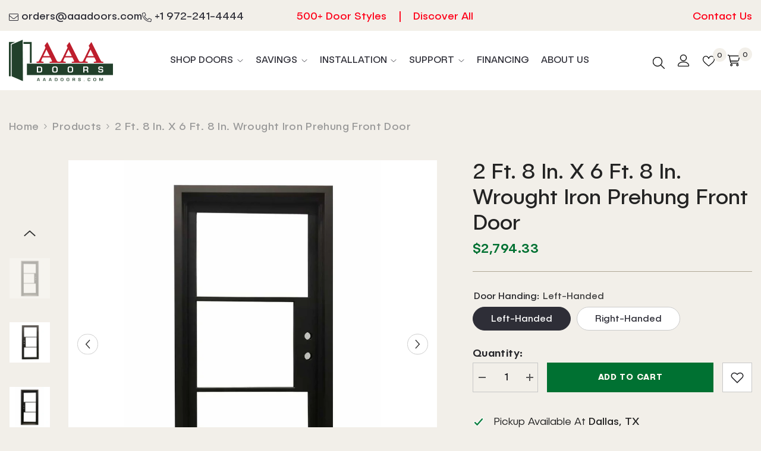

--- FILE ---
content_type: text/html; charset=utf-8
request_url: https://aaadoors.com/variants/40542460903466/?section_id=pickup-availability
body_size: 729
content:
<div id="shopify-section-pickup-availability" class="shopify-section"><pickup-availability-preview class="pickup-availability-preview">
        <div class="pickup-availability-info"><p class="caption caption-text">
                    <svg class="icon icon-tick" aria-hidden="true" focusable="false" xmlns="http://www.w3.org/2000/svg" fill="none" viewBox="0 0 20 20"><path stroke="#fff" d="M16.136 6.979h0l.003-.004a1.499 1.499 0 00-2.275-1.954l-5.945 6.777-1.858-1.859A1.499 1.499 0 103.94 12.06l2.999 3s0 0 0 0c.289.29.675.44 1.1.439h.019a1.5 1.5 0 001.08-.522l6.998-7.998z"/></svg>

                    <span class="text">
                        Pickup available at <span class="strong">Dallas, TX</span>
                    </span>
                </p>
                <div class="pickup-availability-content">
                    <p class="caption">Usually ready in 24 hours</p>
                    <button id="ShowPickupAvailabilityDrawer" class="pickup-availability-button link link-underline" aria-haspopup="dialog">View store information</button>
                </div></div>
    </pickup-availability-preview>
    <pickup-availability-drawer tabindex="-1" role="dialog" aria-modal="true" aria-labelledby="PickupAvailabilityHeading">
        <div class="pickup-availability-header text-left">
            <button class="pickup-availability-drawer-button" type="button" aria-label="Close"><svg xmlns="http://www.w3.org/2000/svg" viewBox="0 0 48 48" ><path d="M 38.982422 6.9707031 A 2.0002 2.0002 0 0 0 37.585938 7.5859375 L 24 21.171875 L 10.414062 7.5859375 A 2.0002 2.0002 0 0 0 8.9785156 6.9804688 A 2.0002 2.0002 0 0 0 7.5859375 10.414062 L 21.171875 24 L 7.5859375 37.585938 A 2.0002 2.0002 0 1 0 10.414062 40.414062 L 24 26.828125 L 37.585938 40.414062 A 2.0002 2.0002 0 1 0 40.414062 37.585938 L 26.828125 24 L 40.414062 10.414062 A 2.0002 2.0002 0 0 0 38.982422 6.9707031 z"/></svg></button>
            <div class="pickup-availability-drawer-title" id="PickupAvailabilityHeading">
                2 ft. 8 in. x 6 ft. 8 in. Wrought Iron Prehung Front Door
            </div>
        </div>
        <div class="pickup-availability-wrapper custom-scrollbar">
            <div class="pickup-availability-body"><p class="pickup-availability-variant">Door Handing:&nbsp;<span>Left-Handed</span></p><ul class="pickup-availability-list list-unstyled" role="list" data-store-availability-drawer-content><li class="pickup-availability-list__item">
                            <h3 class="pickup-availability-heading">Dallas, TX</h3>
                                <p class="pickup-availability-preview"><svg class="icon icon-tick" aria-hidden="true" focusable="false" xmlns="http://www.w3.org/2000/svg" fill="none" viewBox="0 0 20 20"><path stroke="#fff" d="M16.136 6.979h0l.003-.004a1.499 1.499 0 00-2.275-1.954l-5.945 6.777-1.858-1.859A1.499 1.499 0 103.94 12.06l2.999 3s0 0 0 0c.289.29.675.44 1.1.439h.019a1.5 1.5 0 001.08-.522l6.998-7.998z"/></svg>
 Pickup available </p><address class="pickup-availability-address">
                                <p>3404 Belt Line Road<br>Farmers Branch TX 75234<br>United States</p>
                                    <p> 972-241-4444 </p></address>
                        </li></ul>
            </div>
        </div>
    </pickup-availability-drawer></div>

--- FILE ---
content_type: text/html; charset=utf-8
request_url: https://aaadoors.com/products/2-ft-8-in-x-6-ft-8-in-wrought-iron-prehung-front-door-21005250?variant=40542460903466&section_id=template--18778645594154__main
body_size: 12699
content:
<div id="shopify-section-template--18778645594154__main" class="shopify-section"><link href="//aaadoors.com/cdn/shop/t/37/assets/component-product.css?v=102675694795047085621764149038" rel="stylesheet" type="text/css" media="all" />
<link href="//aaadoors.com/cdn/shop/t/37/assets/component-price.css?v=35566064389579847991764149034" rel="stylesheet" type="text/css" media="all" />
<link href="//aaadoors.com/cdn/shop/t/37/assets/component-badge.css?v=97907120567370036051764149000" rel="stylesheet" type="text/css" media="all" />
<link href="//aaadoors.com/cdn/shop/t/37/assets/component-rte.css?v=155925801064722131231764595247" rel="stylesheet" type="text/css" media="all" />
<link href="//aaadoors.com/cdn/shop/t/37/assets/component-share.css?v=143176046425114009521764149044" rel="stylesheet" type="text/css" media="all" />
<link href="//aaadoors.com/cdn/shop/t/37/assets/component-tab.css?v=121047715804848131831764149049" rel="stylesheet" type="text/css" media="all" />
<link href="//aaadoors.com/cdn/shop/t/37/assets/component-product-form.css?v=28872783860719307291764149035" rel="stylesheet" type="text/css" media="all" />
<link href="//aaadoors.com/cdn/shop/t/37/assets/component-grid.css?v=33686972519045475131764149018" rel="stylesheet" type="text/css" media="all" />




    <style type="text/css">
    #ProductSection-template--18778645594154__main .productView-thumbnail .productView-thumbnail-link:after{
        padding-bottom: 148%;
    }

    #ProductSection-template--18778645594154__main .custom-cursor__inner .arrow:before,
    #ProductSection-template--18778645594154__main .custom-cursor__inner .arrow:after {
        background-color: #000000;
    }

    #ProductSection-template--18778645594154__main .tabs-contents .toggleLink,
    #ProductSection-template--18778645594154__main .tabs .tab .tab-title {
        font-size: 18px;
        font-weight: 600;
        text-transform: none;
        padding-top: 15px;
        padding-bottom: 15px;
    }

    

    

    @media (max-width: 1024px) {
        
    }

    @media (max-width: 550px) {
        #ProductSection-template--18778645594154__main .tabs-contents .toggleLink,
        #ProductSection-template--18778645594154__main .tabs .tab .tab-title {
            font-size: 16px;
        }
    }

    @media (max-width: 767px) {
        #ProductSection-template--18778645594154__main {
            padding-top: 0px;
            padding-bottom: 0px;
        }
        
        
        
    }

    @media (min-width: 1025px) {
        
    }

    @media (min-width: 768px) and (max-width: 1199px) {
        #ProductSection-template--18778645594154__main {
            padding-top: 0px;
            padding-bottom: 0px;
        }
    }

    @media (min-width: 1200px) {
        #ProductSection-template--18778645594154__main {
            padding-top: 50px;
            padding-bottom: 0px;
        }
    }
</style>
<script>
    window.product_inven_array_6933873819690 = {
        
            '40542460903466': '0',
        
            '40542460936234': '0',
        
    };

    window.selling_array_6933873819690 = {
        
            '40542460903466': 'deny',
        
            '40542460936234': 'deny',
        
    };

    window.subtotal = {
        show: false,
        style: 1,
        text: `Add to cart - [value]`
    };
  
    window.variant_image_group = 'false';
  
</script><link rel="stylesheet" href="//aaadoors.com/cdn/shop/t/37/assets/component-fancybox.css?v=162524859697928915511764149015" media="print" onload="this.media='all'">
    <noscript><link href="//aaadoors.com/cdn/shop/t/37/assets/component-fancybox.css?v=162524859697928915511764149015" rel="stylesheet" type="text/css" media="all" /></noscript><div class="vertical product-details product-default" data-section-id="template--18778645594154__main" data-section-type="product" id="ProductSection-template--18778645594154__main" data-has-combo="false" data-image-opo>
    <div class="productView-moreItem moreItem-breadcrumb "
            style="--spacing-top: 0px;
            --spacing-bottom: 20px;
            --spacing-top-mb: 0px;
            --spacing-bottom-mb: 0px;
            --breadcrumb-bg:rgba(0,0,0,0);
            --breadcrumb-mb-bg: #f6f6f6;
            "
        >
            
                <div class="breadcrumb-bg">
            
                <div class="container">
                    

<link href="//aaadoors.com/cdn/shop/t/37/assets/component-breadcrumb.css?v=149966509788479512511764149002" rel="stylesheet" type="text/css" media="all" /><breadcrumb-component class="breadcrumb-container style--line_clamp_1" data-collection-title="" data-collection-all="/collections/all">
        <nav class="breadcrumb breadcrumb-left" role="navigation" aria-label="breadcrumbs">
            <a class="link home-link" href="/">Home</a><span class="separate" aria-hidden="true"><svg xmlns="http://www.w3.org/2000/svg" viewBox="0 0 24 24"><path d="M 7.75 1.34375 L 6.25 2.65625 L 14.65625 12 L 6.25 21.34375 L 7.75 22.65625 L 16.75 12.65625 L 17.34375 12 L 16.75 11.34375 Z"></path></svg></span>
                <span>2 ft. 8 in. x 6 ft. 8 in. Wrought Iron Prehung Front Door</span><span class="observe-element" style="width: 1px; height: 1px; background: transparent; display: inline-block; flex-shrink: 0;"></span>
        </nav>
    </breadcrumb-component>
    <script type="text/javascript">
        if (typeof breadcrumbComponentDeclare == 'undefined') {
            class BreadcrumbComponent extends HTMLElement {
                constructor() {
                    super();
                    this.firstPostCollection();
                    this.getCollection();
                }

                connectedCallback() {
                    this.firstLink = this.querySelector('.link.home-link')
                    this.lastLink = this.querySelector('.observe-element')
                    this.classList.add('initialized');
                    this.initObservers();
                }

                static createHandler(position = 'first', breadcrumb = null) {
                    const handler = (entries, observer) => {
                        entries.forEach(entry => {
                            if (breadcrumb == null) return observer.disconnect();
                            if (entry.isIntersecting ) {
                                breadcrumb.classList.add(`disable-${position}`);
                            } else {
                                breadcrumb.classList.remove(`disable-${position}`);
                            }
                        })
                    }
                    return handler;
                }

                initObservers() {
                    const scrollToFirstHandler = BreadcrumbComponent.createHandler('first', this);
                    const scrollToLastHandler = BreadcrumbComponent.createHandler('last', this);
                    
                    this.scrollToFirstObserver = new IntersectionObserver(scrollToFirstHandler, { threshold: 1 });
                    this.scrollToLastObserver = new IntersectionObserver(scrollToLastHandler, { threshold: 0.6 });

                    this.scrollToFirstObserver.observe(this.firstLink);
                    this.scrollToLastObserver.observe(this.lastLink);
                }

                firstPostCollection() {
                    if (!document.body.matches('.template-collection')) return;
                    this.postCollection(true);
                    this.checkCollection();
                }

                postCollection(showCollection) {
                    const title = this.dataset.collectionTitle ? this.dataset.collectionTitle : "Products";
                    let collection = {name: title, url: window.location.pathname, show: showCollection};
                    localStorage.setItem('_breadcrumb_collection', JSON.stringify(collection));
                }

                checkCollection() {
                    document.addEventListener("click", (event) => {
                        const target = event.target;
                        if (!target.matches('.card-link')) return;
                        target.closest('.shopify-section[id*="product-grid"]') == null ? this.postCollection(false) : this.postCollection(true);
                    });
                }

                getCollection() {
                    if (!document.body.matches('.template-product')) return;
                    const collection = JSON.parse(localStorage.getItem('_breadcrumb_collection'));
                    let checkCollection = document.referrer.indexOf('/collections/') !== -1 && (new URL(document.referrer)).pathname == collection.url && collection && collection.show ? true : false;
                    const breadcrumb = `<a class="breadcrumb-collection animate--text" href="${checkCollection ? collection.url : this.dataset.collectionAll}">${checkCollection ? collection.name : "Products"}</a><span class="separate animate--text" aria-hidden="true"><svg xmlns="http://www.w3.org/2000/svg" viewBox="0 0 24 24"><path d="M 7.75 1.34375 L 6.25 2.65625 L 14.65625 12 L 6.25 21.34375 L 7.75 22.65625 L 16.75 12.65625 L 17.34375 12 L 16.75 11.34375 Z"></path></svg></span>`;
                    this.querySelectorAll('.separate')[0]?.insertAdjacentHTML("afterend", breadcrumb);
                }
            }   

            window.addEventListener('load', () => {
                customElements.define('breadcrumb-component', BreadcrumbComponent);
            })

            var breadcrumbComponentDeclare = BreadcrumbComponent;
        }
    </script>
                </div>
            
                </div>
            
        </div>
    
    <div class="container productView-container testtt-01111">
        <div class="productView halo-productView layout-1 positionMainImage--left productView-sticky" data-product-handle="2-ft-8-in-x-6-ft-8-in-wrought-iron-prehung-front-door-21005250"><div class="productView-top">
                    <div class="halo-productView-left productView-images clearfix" data-image-gallery><div class="productView-images-wrapper" data-video-thumbnail>
                            <div class="productView-image-wrapper"><div class="productView-badge badge-left halo-productBadges halo-productBadges--left date-84934083 date1-983 sale_badge_disable"
        data-text-sale-badge="Sale"
        
        data-new-badge-number="30"
    ></div><div class="productView-nav style-1 image-fit-unset" 
                                    data-image-gallery-main
                                    data-arrows-desk="true"
                                    data-arrows-mobi="true"
                                    data-counter-mobi="true"
                                    data-media-count="5"
                                ><div class="productView-image productView-image-adapt fit-unset" data-index="1">
                                                    <div class="productView-img-container product-single__media" data-media-id="27105519370282"
                                                        
                                                    >
                                                        <div 
                                                            class="media" 
                                                             
                                                             data-fancybox="images" href="//aaadoors.com/cdn/shop/files/2ft.8in.x6ft.8in.WroughtIronPrehungFrontDoor_2308a63c-5972-400b-942c-1a02aa8c3255_1000x.webp?v=1766377135" 
                                                        >
                                                            <img id="product-featured-image-27105519370282"
                                                                srcset="//aaadoors.com/cdn/shop/files/2ft.8in.x6ft.8in.WroughtIronPrehungFrontDoor_2308a63c-5972-400b-942c-1a02aa8c3255_1000x.webp?v=1766377135"
                                                                src="//aaadoors.com/cdn/shop/files/2ft.8in.x6ft.8in.WroughtIronPrehungFrontDoor_2308a63c-5972-400b-942c-1a02aa8c3255_1000x.webp?v=1766377135"
                                                                data-src="//aaadoors.com/cdn/shop/files/2ft.8in.x6ft.8in.WroughtIronPrehungFrontDoor_2308a63c-5972-400b-942c-1a02aa8c3255_1000x.webp?v=1766377135"
                                                                alt=""
                                                                sizes="(min-width: 2000px) 1500px, (min-width: 1200px) 1200px, (min-width: 768px) calc((100vw - 30px) / 2), calc(100vw - 20px)"
                                                                width="1000"
                                                                height="1000"
                                                                data-sizes="auto"
                                                                data-main-image
                                                                data-index="1"
                                                                data-cursor-image
                                                                
                                                            /></div>
                                                    </div>
                                                </div><div class="productView-image productView-image-adapt fit-unset" data-index="2">
                                                    <div class="productView-img-container product-single__media" data-media-id="27105519271978"
                                                        
                                                    >
                                                        <div 
                                                            class="media" 
                                                             
                                                             data-fancybox="images" href="//aaadoors.com/cdn/shop/files/2ft.8in.x6ft.8in.WroughtIronPrehungFrontDoor_1000x.webp?v=1766377135" 
                                                        >
                                                            <img id="product-featured-image-27105519271978"
                                                                data-srcset="//aaadoors.com/cdn/shop/files/2ft.8in.x6ft.8in.WroughtIronPrehungFrontDoor_1000x.webp?v=1766377135"
                                                                
                                                                data-src="//aaadoors.com/cdn/shop/files/2ft.8in.x6ft.8in.WroughtIronPrehungFrontDoor_1000x.webp?v=1766377135"
                                                                alt=""
                                                                sizes="(min-width: 2000px) 1500px, (min-width: 1200px) 1200px, (min-width: 768px) calc((100vw - 30px) / 2), calc(100vw - 20px)"
                                                                width="1000"
                                                                height="1000"
                                                                data-sizes="auto"
                                                                data-main-image
                                                                data-index="2"
                                                                data-cursor-image
                                                                class="lazyload" loading="lazy"
                                                            /><span class="data-lazy-loading"></span></div>
                                                    </div>
                                                </div><div class="productView-image productView-image-adapt fit-unset" data-index="3">
                                                    <div class="productView-img-container product-single__media" data-media-id="27105519304746"
                                                        
                                                    >
                                                        <div 
                                                            class="media" 
                                                             
                                                             data-fancybox="images" href="//aaadoors.com/cdn/shop/files/2ft.8in.x6ft.8in.WroughtIronPrehungFrontDoors_1000x.webp?v=1763111164" 
                                                        >
                                                            <img id="product-featured-image-27105519304746"
                                                                data-srcset="//aaadoors.com/cdn/shop/files/2ft.8in.x6ft.8in.WroughtIronPrehungFrontDoors_1000x.webp?v=1763111164"
                                                                
                                                                data-src="//aaadoors.com/cdn/shop/files/2ft.8in.x6ft.8in.WroughtIronPrehungFrontDoors_1000x.webp?v=1763111164"
                                                                alt=""
                                                                sizes="(min-width: 2000px) 1500px, (min-width: 1200px) 1200px, (min-width: 768px) calc((100vw - 30px) / 2), calc(100vw - 20px)"
                                                                width="1000"
                                                                height="1000"
                                                                data-sizes="auto"
                                                                data-main-image
                                                                data-index="3"
                                                                data-cursor-image
                                                                class="lazyload" loading="lazy"
                                                            /><span class="data-lazy-loading"></span></div>
                                                    </div>
                                                </div><div class="productView-image productView-image-adapt fit-unset" data-index="4">
                                                    <div class="productView-img-container product-single__media" data-media-id="27105519337514"
                                                        
                                                    >
                                                        <div 
                                                            class="media" 
                                                             
                                                             data-fancybox="images" href="//aaadoors.com/cdn/shop/files/2ft.8in.x6ft.8in.WroughtIronPrehungFront_Door_1000x.webp?v=1763111164" 
                                                        >
                                                            <img id="product-featured-image-27105519337514"
                                                                data-srcset="//aaadoors.com/cdn/shop/files/2ft.8in.x6ft.8in.WroughtIronPrehungFront_Door_1000x.webp?v=1763111164"
                                                                
                                                                data-src="//aaadoors.com/cdn/shop/files/2ft.8in.x6ft.8in.WroughtIronPrehungFront_Door_1000x.webp?v=1763111164"
                                                                alt=""
                                                                sizes="(min-width: 2000px) 1500px, (min-width: 1200px) 1200px, (min-width: 768px) calc((100vw - 30px) / 2), calc(100vw - 20px)"
                                                                width="1000"
                                                                height="1000"
                                                                data-sizes="auto"
                                                                data-main-image
                                                                data-index="4"
                                                                data-cursor-image
                                                                class="lazyload" loading="lazy"
                                                            /><span class="data-lazy-loading"></span></div>
                                                    </div>
                                                </div><div class="productView-image productView-image-adapt fit-unset" data-index="5">
                                                    <div class="productView-img-container product-single__media" data-media-id="25580315836458"
                                                        
                                                    >
                                                        <div 
                                                            class="media" 
                                                             
                                                             data-fancybox="images" href="//aaadoors.com/cdn/shop/files/swing_new_a05a5d8b-f422-4569-89bd-91746626121b_1000x.webp?v=1768562463" 
                                                        >
                                                            <img id="product-featured-image-25580315836458"
                                                                data-srcset="//aaadoors.com/cdn/shop/files/swing_new_a05a5d8b-f422-4569-89bd-91746626121b_1000x.webp?v=1768562463"
                                                                
                                                                data-src="//aaadoors.com/cdn/shop/files/swing_new_a05a5d8b-f422-4569-89bd-91746626121b_1000x.webp?v=1768562463"
                                                                alt=""
                                                                sizes="(min-width: 2000px) 1500px, (min-width: 1200px) 1200px, (min-width: 768px) calc((100vw - 30px) / 2), calc(100vw - 20px)"
                                                                width="1000"
                                                                height="1000"
                                                                data-sizes="auto"
                                                                data-main-image
                                                                data-index="5"
                                                                data-cursor-image
                                                                class="lazyload" loading="lazy"
                                                            /><span class="data-lazy-loading"></span></div>
                                                    </div>
                                                </div></div></div><div class="productView-thumbnail-wrapper">
                                    <div class="productView-for clearfix" data-max-thumbnail-to-show="4"><div class="productView-thumbnail" data-media-id="template--18778645594154__main-27105519370282">
                                                        <div class="productView-thumbnail-link" data-image="//aaadoors.com/cdn/shop/files/2ft.8in.x6ft.8in.WroughtIronPrehungFrontDoor_2308a63c-5972-400b-942c-1a02aa8c3255_large.webp?v=1766377135">
                                                            <img srcset="//aaadoors.com/cdn/shop/files/2ft.8in.x6ft.8in.WroughtIronPrehungFrontDoor_2308a63c-5972-400b-942c-1a02aa8c3255_compact.webp?v=1766377135" src="//aaadoors.com/cdn/shop/files/2ft.8in.x6ft.8in.WroughtIronPrehungFrontDoor_2308a63c-5972-400b-942c-1a02aa8c3255_compact.webp?v=1766377135" alt="2 ft. 8 in. x 6 ft. 8 in. Wrought Iron Prehung Front Door"  /></div>
                                                    </div><div class="productView-thumbnail" data-media-id="template--18778645594154__main-27105519271978">
                                                        <div class="productView-thumbnail-link" data-image="//aaadoors.com/cdn/shop/files/2ft.8in.x6ft.8in.WroughtIronPrehungFrontDoor_large.webp?v=1766377135">
                                                            <img srcset="//aaadoors.com/cdn/shop/files/2ft.8in.x6ft.8in.WroughtIronPrehungFrontDoor_compact.webp?v=1766377135" src="//aaadoors.com/cdn/shop/files/2ft.8in.x6ft.8in.WroughtIronPrehungFrontDoor_compact.webp?v=1766377135" alt="2 ft. 8 in. x 6 ft. 8 in. Wrought Iron Prehung Front Door"  /></div>
                                                    </div><div class="productView-thumbnail" data-media-id="template--18778645594154__main-27105519304746">
                                                        <div class="productView-thumbnail-link" data-image="//aaadoors.com/cdn/shop/files/2ft.8in.x6ft.8in.WroughtIronPrehungFrontDoors_large.webp?v=1763111164">
                                                            <img srcset="//aaadoors.com/cdn/shop/files/2ft.8in.x6ft.8in.WroughtIronPrehungFrontDoors_compact.webp?v=1763111164" src="//aaadoors.com/cdn/shop/files/2ft.8in.x6ft.8in.WroughtIronPrehungFrontDoors_compact.webp?v=1763111164" alt="2 ft. 8 in. x 6 ft. 8 in. Wrought Iron Prehung Front Door"  /></div>
                                                    </div><div class="productView-thumbnail" data-media-id="template--18778645594154__main-27105519337514">
                                                        <div class="productView-thumbnail-link" data-image="//aaadoors.com/cdn/shop/files/2ft.8in.x6ft.8in.WroughtIronPrehungFront_Door_large.webp?v=1763111164">
                                                            <img srcset="//aaadoors.com/cdn/shop/files/2ft.8in.x6ft.8in.WroughtIronPrehungFront_Door_compact.webp?v=1763111164" src="//aaadoors.com/cdn/shop/files/2ft.8in.x6ft.8in.WroughtIronPrehungFront_Door_compact.webp?v=1763111164" alt="2 ft. 8 in. x 6 ft. 8 in. Wrought Iron Prehung Front Door"  /></div>
                                                    </div><div class="productView-thumbnail" data-media-id="template--18778645594154__main-25580315836458">
                                                        <div class="productView-thumbnail-link" data-image="//aaadoors.com/cdn/shop/files/swing_new_a05a5d8b-f422-4569-89bd-91746626121b_large.webp?v=1768562463">
                                                            <img data-srcset="//aaadoors.com/cdn/shop/files/swing_new_a05a5d8b-f422-4569-89bd-91746626121b_compact.webp?v=1768562463"  alt="2 ft. 8 in. x 6 ft. 8 in. Wrought Iron Prehung Front Door" class="lazyload" loading="lazy" /><span class="data-lazy-loading"></span></div>
                                                    </div></div>
                                </div></div>
                    </div>
                    <div class="halo-productView-right productView-details clearfix">
                        <div class="productView-product clearfix"><div class="productView-moreItem"
                                            style="--spacing-top: 0px;
                                            --spacing-bottom: 10px"
                                        >
                                            <h1 class="productView-title" style="--color-title: #232323;--fontsize-text: 20px;--fontsize-mb-text: 18px;"><span>2 ft. 8 in. x 6 ft. 8 in. Wrought Iron Prehung Front Door</span></h1>
                                        </div>
                                        <div class="productView-moreItem"
                                            style="--spacing-top: 0px;
                                            --spacing-bottom: 16px;
                                            --fontsize-text: 22px"
                                        >
                                            
                                                <div class="productView-price no-js-hidden clearfix" id="product-price-6933873819690"><div class="price price--medium">
    <dl><div class="price__regular"><dd class="price__last"><span class="price-item price-item--regular">$2,794.33</span></dd>
        </div>
        <div class="price__sale"><dd class="price__compare" data-compare=""><s class="price-item price-item--regular"></s></dd><dd class="price__last" data-last="279433"><span class="price-item price-item--sale">$2,794.33</span></dd></div>
        <small class="unit-price caption hidden">
            <dt class="visually-hidden">Unit price</dt>
            <dd class="price__last"><span></span><span aria-hidden="true">/</span><span class="visually-hidden">&nbsp;per&nbsp;</span><span></span></dd>
        </small>
    </dl>
</div>
</div>
                                        </div>

                                         <div class="installment-shoppay"><form method="post" action="/cart/add" accept-charset="UTF-8" class="installment caption-large" enctype="multipart/form-data"><input type="hidden" name="form_type" value="product" /><input type="hidden" name="utf8" value="✓" /><input type="hidden" name="id" value="40542460903466">
        <shopify-payment-terms variant-id="40542460903466" shopify-meta="{&quot;type&quot;:&quot;product&quot;,&quot;currency_code&quot;:&quot;USD&quot;,&quot;country_code&quot;:&quot;US&quot;,&quot;variants&quot;:[{&quot;id&quot;:40542460903466,&quot;price_per_term&quot;:&quot;$1,397.16&quot;,&quot;full_price&quot;:&quot;$2,794.33&quot;,&quot;eligible&quot;:true,&quot;available&quot;:true,&quot;number_of_payment_terms&quot;:2},{&quot;id&quot;:40542460936234,&quot;price_per_term&quot;:&quot;$1,397.16&quot;,&quot;full_price&quot;:&quot;$2,794.33&quot;,&quot;eligible&quot;:true,&quot;available&quot;:true,&quot;number_of_payment_terms&quot;:2}],&quot;min_price&quot;:&quot;$35.00&quot;,&quot;max_price&quot;:&quot;$30,000.00&quot;,&quot;financing_plans&quot;:[{&quot;min_price&quot;:&quot;$35.00&quot;,&quot;max_price&quot;:&quot;$49.99&quot;,&quot;terms&quot;:[{&quot;apr&quot;:0,&quot;loan_type&quot;:&quot;split_pay&quot;,&quot;installments_count&quot;:2}]},{&quot;min_price&quot;:&quot;$50.00&quot;,&quot;max_price&quot;:&quot;$149.99&quot;,&quot;terms&quot;:[{&quot;apr&quot;:0,&quot;loan_type&quot;:&quot;split_pay&quot;,&quot;installments_count&quot;:4}]},{&quot;min_price&quot;:&quot;$150.00&quot;,&quot;max_price&quot;:&quot;$999.99&quot;,&quot;terms&quot;:[{&quot;apr&quot;:0,&quot;loan_type&quot;:&quot;split_pay&quot;,&quot;installments_count&quot;:4},{&quot;apr&quot;:15,&quot;loan_type&quot;:&quot;interest&quot;,&quot;installments_count&quot;:3},{&quot;apr&quot;:15,&quot;loan_type&quot;:&quot;interest&quot;,&quot;installments_count&quot;:6},{&quot;apr&quot;:15,&quot;loan_type&quot;:&quot;interest&quot;,&quot;installments_count&quot;:12}]},{&quot;min_price&quot;:&quot;$1,000.00&quot;,&quot;max_price&quot;:&quot;$30,000.00&quot;,&quot;terms&quot;:[{&quot;apr&quot;:15,&quot;loan_type&quot;:&quot;interest&quot;,&quot;installments_count&quot;:3},{&quot;apr&quot;:15,&quot;loan_type&quot;:&quot;interest&quot;,&quot;installments_count&quot;:6},{&quot;apr&quot;:15,&quot;loan_type&quot;:&quot;interest&quot;,&quot;installments_count&quot;:12}]}],&quot;installments_buyer_prequalification_enabled&quot;:true,&quot;seller_id&quot;:1896026}" ux-mode="iframe" show-new-buyer-incentive="false"></shopify-payment-terms><input type="hidden" name="product-id" value="6933873819690" /><input type="hidden" name="section-id" value="template--18778645594154__main" /></form></div>
                                            <div class="productView-moreItem productView-moreItem-product-variant"
                                                style="--spacing-top: 30px;
                                                --spacing-bottom: 30px"
                                            ><div class="productView-options" style="--color-border: #e6e6e6" data-lang="en" data-default-lang="us"><div class="productView-variants halo-productOptions" id="product-option-6933873819690"  data-type="button"><variant-radios class="no-js-hidden product-option has-default" data-product="6933873819690" data-section="template--18778645594154__main" data-url="/products/2-ft-8-in-x-6-ft-8-in-wrought-iron-prehung-front-door-21005250"><fieldset class="js product-form__input clearfix" data-product-attribute="set-rectangle" data-option-index="0">
                            <legend class="form__label">
                                Door Handing:
                                <span data-header-option>
                                    Left-Handed
                                </span>
                            </legend><input class="product-form__radio" type="radio" id="option-6933873819690-Door Handing-0"
                                        name="Door Handing"
                                        value="Left-Handed"
                                        checked
                                        
                                        data-variant-id="40542460903466"
                                    ><label class="product-form__label available" for="option-6933873819690-Door Handing-0" data-variant-id="40542460903466">
                                            <span class="text">Left-Handed</span>
                                        </label><input class="product-form__radio" type="radio" id="option-6933873819690-Door Handing-1"
                                        name="Door Handing"
                                        value="Right-Handed"
                                        
                                        
                                        data-variant-id="40542460936234"
                                    ><label class="product-form__label available" for="option-6933873819690-Door Handing-1" data-variant-id="40542460936234">
                                            <span class="text">Right-Handed</span>
                                        </label></fieldset><script type="application/json">
                        [{"id":40542460903466,"title":"Left-Handed","option1":"Left-Handed","option2":null,"option3":null,"sku":"21005250","requires_shipping":true,"taxable":true,"featured_image":{"id":35333926780970,"product_id":6933873819690,"position":1,"created_at":"2025-11-14T04:05:38-05:00","updated_at":"2025-12-21T23:18:55-05:00","alt":null,"width":1000,"height":1000,"src":"\/\/aaadoors.com\/cdn\/shop\/files\/2ft.8in.x6ft.8in.WroughtIronPrehungFrontDoor_2308a63c-5972-400b-942c-1a02aa8c3255.webp?v=1766377135","variant_ids":[40542460903466]},"available":true,"name":"2 ft. 8 in. x 6 ft. 8 in. Wrought Iron Prehung Front Door - Left-Handed","public_title":"Left-Handed","options":["Left-Handed"],"price":279433,"weight":226796,"compare_at_price":null,"inventory_management":null,"barcode":"","featured_media":{"alt":null,"id":27105519370282,"position":1,"preview_image":{"aspect_ratio":1.0,"height":1000,"width":1000,"src":"\/\/aaadoors.com\/cdn\/shop\/files\/2ft.8in.x6ft.8in.WroughtIronPrehungFrontDoor_2308a63c-5972-400b-942c-1a02aa8c3255.webp?v=1766377135"}},"requires_selling_plan":false,"selling_plan_allocations":[]},{"id":40542460936234,"title":"Right-Handed","option1":"Right-Handed","option2":null,"option3":null,"sku":"21005250","requires_shipping":true,"taxable":true,"featured_image":{"id":35333926715434,"product_id":6933873819690,"position":3,"created_at":"2025-11-14T04:05:38-05:00","updated_at":"2025-11-14T04:06:04-05:00","alt":null,"width":1000,"height":1000,"src":"\/\/aaadoors.com\/cdn\/shop\/files\/2ft.8in.x6ft.8in.WroughtIronPrehungFrontDoors.webp?v=1763111164","variant_ids":[40542460936234]},"available":true,"name":"2 ft. 8 in. x 6 ft. 8 in. Wrought Iron Prehung Front Door - Right-Handed","public_title":"Right-Handed","options":["Right-Handed"],"price":279433,"weight":226796,"compare_at_price":null,"inventory_management":null,"barcode":"","featured_media":{"alt":null,"id":27105519304746,"position":3,"preview_image":{"aspect_ratio":1.0,"height":1000,"width":1000,"src":"\/\/aaadoors.com\/cdn\/shop\/files\/2ft.8in.x6ft.8in.WroughtIronPrehungFrontDoors.webp?v=1763111164"}},"requires_selling_plan":false,"selling_plan_allocations":[]}]
                    </script>
                </variant-radios></div>
        <noscript>
            <div class="product-form__input">
                <label class="form__label" for="Variants-template--18778645594154__main">
                    Product variants
                </label>
                <div class="select">
                <select name="id" id="Variants-template--18778645594154__main" class="select__select" form="product-form"><option
                            selected="selected"
                            
                            value="40542460903466"
                        >
                            Left-Handed
                            - $2,794.33
                        </option><option
                            
                            
                            value="40542460936234"
                        >
                            Right-Handed
                            - $2,794.33
                        </option></select>
            </div>
          </div>
        </noscript></div>
                                            </div>
                                        
                                            <div class="productView-moreItem"
                                                style="--spacing-top: 0px;
                                                --spacing-bottom: 30px"
                                            >
                                                <div class="productView-buttons"><product-form class="productView-form product-form"><form method="post" action="/cart/add" id="product-form-6933873819690" accept-charset="UTF-8" class="form" enctype="multipart/form-data" novalidate="novalidate" data-type="add-to-cart-form"><input type="hidden" name="form_type" value="product" /><input type="hidden" name="utf8" value="✓" /><div class="productView-group"><div class="pvGroup-row">
                  
<quantity-input class="productView-quantity quantity__group quantity__group--1 quantity__style--1 clearfix">
	<label class="form-label quantity__label" for="quantity-6933873819690">
		Quantity:
	</label>
	<div class="quantity__container">
		<button type="button" name="minus" class="minus btn-quantity"><span class="visually-hidden">Decrease quantity for 2 ft. 8 in. x 6 ft. 8 in. Wrought Iron Prehung Front Door</span>
		</button>
		<input class="form-input quantity__input" type="number" name="quantity" min="1" value="1" inputmode="numeric" pattern="[0-9]*" id="quantity-6933873819690" data-product="6933873819690" data-price="279433">
		<button type="button" name="plus" class="plus btn-quantity"><span class="visually-hidden">Increase quantity for 2 ft. 8 in. x 6 ft. 8 in. Wrought Iron Prehung Front Door</span>
		</button>
	</div>
</quantity-input><div class="productView-groupTop">
                        <div class="productView-action" style="--atc-color: #fffbf4;--atc-bg-color: #007132;--atc-border-color: #007132;--atc-color-hover: #232323;--atc-bg-color-hover: #ffffff;--atc-border-color-hover: #232323">
                            
                            <input type="hidden" name="id" value="40542460903466">
                            <div class="product-form__buttons"><button type="submit" name="add" data-btn-addToCart class="product-form__submit button button--secondary an-none" id="product-add-to-cart">Add to cart</button></div>
                        </div><div class="productView-wishlist clearfix">
                                <a role="link" aria-disabled="true" data-wishlist data-wishlist-handle="2-ft-8-in-x-6-ft-8-in-wrought-iron-prehung-front-door-21005250" data-product-id="6933873819690"><span class="visually-hidden">Add to wishlist</span><svg xmlns="http://www.w3.org/2000/svg" viewBox="0 0 32 32" aria-hidden="true" focusable="false" role="presentation" class="icon icon-wishlist"><path d="M 9.5 5 C 5.363281 5 2 8.402344 2 12.5 C 2 13.929688 2.648438 15.167969 3.25 16.0625 C 3.851563 16.957031 4.46875 17.53125 4.46875 17.53125 L 15.28125 28.375 L 16 29.09375 L 16.71875 28.375 L 27.53125 17.53125 C 27.53125 17.53125 30 15.355469 30 12.5 C 30 8.402344 26.636719 5 22.5 5 C 19.066406 5 16.855469 7.066406 16 7.9375 C 15.144531 7.066406 12.933594 5 9.5 5 Z M 9.5 7 C 12.488281 7 15.25 9.90625 15.25 9.90625 L 16 10.75 L 16.75 9.90625 C 16.75 9.90625 19.511719 7 22.5 7 C 25.542969 7 28 9.496094 28 12.5 C 28 14.042969 26.125 16.125 26.125 16.125 L 16 26.25 L 5.875 16.125 C 5.875 16.125 5.390625 15.660156 4.90625 14.9375 C 4.421875 14.214844 4 13.273438 4 12.5 C 4 9.496094 6.457031 7 9.5 7 Z"/></svg></a>
                            </div></div>
                </div></div><input type="hidden" name="product-id" value="6933873819690" /><input type="hidden" name="section-id" value="template--18778645594154__main" /></form></product-form></div>
                                            </div>
                                        <div class="productView-moreItem"
                                            style="--spacing-top: 0px;
                                            --spacing-bottom: 27px"
                                        ><div class="productView-pickUp">
    <link href="//aaadoors.com/cdn/shop/t/37/assets/component-pickup-availability.css?v=46254233680356069721764149031" rel="stylesheet" type="text/css" media="all" /><pickup-availability class="product__pickup-availabilities no-js-hidden"
         available
        data-base-url="https://aaadoors.com/"
        data-variant-id="40542460903466"
        data-has-only-default-variant="false"
    >
        <template>
            <pickup-availability-preview class="pickup-availability-preview">
                <svg fill="none" aria-hidden="true" focusable="false" role="presentation" class="icon icon-unavailable" fill="none" viewBox="0 0 20 20"><path d="M13.94 3.94L10 7.878l-3.94-3.94A1.499 1.499 0 103.94 6.06L7.88 10l-3.94 3.94a1.499 1.499 0 102.12 2.12L10 12.12l3.94 3.94a1.497 1.497 0 002.12 0 1.499 1.499 0 000-2.12L12.122 10l3.94-3.94a1.499 1.499 0 10-2.121-2.12z"/></svg>

                <div class="pickup-availability-info">
                    <p class="caption-large">
                        Couldn&#39;t load pickup availability
                    </p>
                    <button class="pickup-availability-button button button--primary">
                        Refresh
                    </button>
                </div>
            </pickup-availability-preview>
        </template>
    </pickup-availability>
</div>
<script src="//aaadoors.com/cdn/shop/t/37/assets/pickup-availability.js?v=161417872823821455971764149080" defer="defer"></script></div><div class="productView-moreItem"
                                                style="--spacing-top: 0px;
                                                --spacing-bottom: 0px"
                                            >
                                                <div class="share-button halo-socialShare productView-share style-1"><div class="share_toolbox clearfix"><ul class="social-share"><li class="social-share__item"><a class="facebook" href="https://www.facebook.com/sharer/sharer.php?u=https://aaadoors.com/products/2-ft-8-in-x-6-ft-8-in-wrought-iron-prehung-front-door-21005250" title='Facebook' data-no-instant rel="noopener noreferrer nofollow" target="_blank"><svg aria-hidden="true" focusable="false" role="presentation" xmlns="http://www.w3.org/2000/svg" viewBox="0 0 320 512" class="icon icon-facebook"><path d="M279.14 288l14.22-92.66h-88.91v-60.13c0-25.35 12.42-50.06 52.24-50.06h40.42V6.26S260.43 0 225.36 0c-73.22 0-121.08 44.38-121.08 124.72v70.62H22.89V288h81.39v224h100.17V288z"></path></svg></a></li><li class="social-share__item"><a class="twitter" href="http://twitter.com/share?text=2%20ft.%208%20in.%20x%206%20ft.%208%20in.%20Wrought%20Iron%20Prehung%20Front%20Door&amp;url=https://aaadoors.com/products/2-ft-8-in-x-6-ft-8-in-wrought-iron-prehung-front-door-21005250" title='Twitter' data-no-instant rel="noopener noreferrer nofollow" target="_blank"><svg aria-hidden="true" focusable="false" role="presentation" class="icon icon-twitter" viewBox="0 0 35 35">
<path d="M20.3306 15.2794L31.4059 3H28.7809L19.1669 13.6616L11.4844 3H2.625L14.2406 19.124L2.625 32H5.25L15.4044 20.7397L23.5178 32H32.3772L20.3306 15.2794ZM16.7366 19.2649L15.5597 17.6595L6.195 4.885H10.2266L17.7822 15.1945L18.9591 16.7999L28.7831 30.202H24.7516L16.7366 19.2649Z"></path>
</svg>
</a></li><li class="social-share__item"><a class="pinterest" href="http://pinterest.com/pin/create/button/?url=https://aaadoors.com/products/2-ft-8-in-x-6-ft-8-in-wrought-iron-prehung-front-door-21005250&amp;media=http://aaadoors.com/cdn/shop/files/2ft.8in.x6ft.8in.WroughtIronPrehungFrontDoor_2308a63c-5972-400b-942c-1a02aa8c3255.webp?crop=center&height=1024&v=1766377135&width=1024&amp;description=2%20ft.%208%20in.%20x%206%20ft.%208%20in.%20Wrought%20Iron%20Prehung%20Front%20Door" title='Pinterest' data-no-instant rel="noopener noreferrer nofollow" target="_blank"><svg aria-hidden="true" focusable="false" role="presentation" class="icon icon-pinterest" viewBox="0 0 17 18"><path d="M8.48.58a8.42 8.42 0 015.9 2.45 8.42 8.42 0 011.33 10.08 8.28 8.28 0 01-7.23 4.16 8.5 8.5 0 01-2.37-.32c.42-.68.7-1.29.85-1.8l.59-2.29c.14.28.41.52.8.73.4.2.8.31 1.24.31.87 0 1.65-.25 2.34-.75a4.87 4.87 0 001.6-2.05 7.3 7.3 0 00.56-2.93c0-1.3-.5-2.41-1.49-3.36a5.27 5.27 0 00-3.8-1.43c-.93 0-1.8.16-2.58.48A5.23 5.23 0 002.85 8.6c0 .75.14 1.41.43 1.98.28.56.7.96 1.27 1.2.1.04.19.04.26 0 .07-.03.12-.1.15-.2l.18-.68c.05-.15.02-.3-.11-.45a2.35 2.35 0 01-.57-1.63A3.96 3.96 0 018.6 4.8c1.09 0 1.94.3 2.54.89.61.6.92 1.37.92 2.32 0 .8-.11 1.54-.33 2.21a3.97 3.97 0 01-.93 1.62c-.4.4-.87.6-1.4.6-.43 0-.78-.15-1.06-.47-.27-.32-.36-.7-.26-1.13a111.14 111.14 0 01.47-1.6l.18-.73c.06-.26.09-.47.09-.65 0-.36-.1-.66-.28-.89-.2-.23-.47-.35-.83-.35-.45 0-.83.2-1.13.62-.3.41-.46.93-.46 1.56a4.1 4.1 0 00.18 1.15l.06.15c-.6 2.58-.95 4.1-1.08 4.54-.12.55-.16 1.2-.13 1.94a8.4 8.4 0 01-5-7.65c0-2.3.81-4.28 2.44-5.9A8.04 8.04 0 018.48.57z"></svg>
</a></li></ul></div></div>
                                            </div>
              <div class="ctm-shiiping-info-pdp">
              <ul>
                
                
                  
                    <li class="prod__delivery-times flex items-center test">
                      <span class="bottom-block__icon">
                        <svg
                          class="w-[20px] h-[20px]"
                          fill="currentColor"
                          stroke="currentColor"
                          xmlns="http://www.w3.org/2000/svg"
                          viewBox="0 0 640 512"
                        >
                          <path d="M280 192c4.4 0 8-3.6 8-8v-16c0-4.4-3.6-8-8-8H40c-4.4 0-8 3.6-8 8v16c0 4.4 3.6 8 8 8h240zm352 192h-24V275.9c0-16.8-6.8-33.3-18.8-45.2l-83.9-83.9c-11.8-12-28.3-18.8-45.2-18.8H416V78.6c0-25.7-22.2-46.6-49.4-46.6H113.4C86.2 32 64 52.9 64 78.6V96H8c-4.4 0-8 3.6-8 8v16c0 4.4 3.6 8 8 8h240c4.4 0 8-3.6 8-8v-16c0-4.4-3.6-8-8-8H96V78.6c0-8.1 7.8-14.6 17.4-14.6h253.2c9.6 0 17.4 6.5 17.4 14.6V384H207.6C193 364.7 170 352 144 352c-18.1 0-34.6 6.2-48 16.4V288H64v144c0 44.2 35.8 80 80 80s80-35.8 80-80c0-5.5-.6-10.8-1.6-16h195.2c-1.1 5.2-1.6 10.5-1.6 16 0 44.2 35.8 80 80 80s80-35.8 80-80c0-5.5-.6-10.8-1.6-16H632c4.4 0 8-3.6 8-8v-16c0-4.4-3.6-8-8-8zm-488 96c-26.5 0-48-21.5-48-48s21.5-48 48-48 48 21.5 48 48-21.5 48-48 48zm272-320h44.1c8.4 0 16.7 3.4 22.6 9.4l83.9 83.9c.8.8 1.1 1.9 1.8 2.8H416V160zm80 320c-26.5 0-48-21.5-48-48s21.5-48 48-48 48 21.5 48 48-21.5 48-48 48zm80-96h-16.4C545 364.7 522 352 496 352s-49 12.7-63.6 32H416v-96h160v96zM256 248v-16c0-4.4-3.6-8-8-8H8c-4.4 0-8 3.6-8 8v16c0 4.4 3.6 8 8 8h240c4.4 0 8-3.6 8-8z"/>
                        </svg>
                      </span>
                      <div class="ml-3 flex">
                        <p>
                          <strong>Estimated Delivery:</strong
                          ><span class="ml-2">2 to 3 Weeks</span>
                        </p>
                      </div>
                    </li>
                    
                    
                
                
                  <li class="prod__shipping-text flex items-center mt-2">
                    <span class="bottom-block__icon">
                      <svg
                        class="w-5 h-4"
                        fill="currentColor"
                        stroke="currentColor"
                        xmlns="http://www.w3.org/2000/svg"
                        viewBox="0 0 512 512"
                      >
                        <path d="M509.5 184.6L458.9 32.8C452.4 13.2 434.1 0 413.4 0H98.6c-20.7 0-39 13.2-45.5 32.8L2.5 184.6c-1.6 4.9-2.5 10-2.5 15.2V464c0 26.5 21.5 48 48 48h416c26.5 0 48-21.5 48-48V199.8c0-5.2-.8-10.3-2.5-15.2zM32 199.8c0-1.7.3-3.4.8-5.1L83.4 42.9C85.6 36.4 91.7 32 98.6 32H240v168H32v-.2zM480 464c0 8.8-7.2 16-16 16H48c-8.8 0-16-7.2-16-16V232h448v232zm0-264H272V32h141.4c6.9 0 13 4.4 15.2 10.9l50.6 151.8c.5 1.6.8 3.3.8 5.1v.2z"/>
                      </svg>
                    </span>
                    <div class="ml-3 flex">
                      <p><strong>Volume Discount:</strong>  On orders over $10,000</p>
                    </div>
                  </li>
                
              </ul>   
            </div><div class="ctm-pdp-addition-info-main">  
                 <ul class="prod__additional_infos mobile_infos">
                
                
                
                
                  <li>
                    <span class="prod__additional_infos-label" data-sku> SKU:</span>
                    <div
                      class="prod__additional_infos-value prod__sku"
                      data-variant-sku="21005250"
                    >
                      21005250
                    </div>
                  </li>
                

                

                

                
                  <li>
                    <span class="prod__additional_infos-label">Category:</span>
                    <div class="prod__additional_infos-value">
                      <a
                        href="https://aaadoors.com/collections/all?filter.p.m.custom.categories=Exterior+Front+Doors"
                        title="Shop Exterior Front Doors Cabinets"
                      >Exterior Front Doors</a>
                    </div>
                  </li>
                

                
                  
                  <li>
                    <span class="prod__additional_infos-label">Door Style:</span>
                    <div class="prod__additional_infos-value">
                      <a
                        href="https://aaadoors.com/collections/all?filter.p.m.custom.door_style=Single"
                        title="Shop Single Cabinets"
                      >Single</a>
                    </div>
                  </li>
                
                
                
                  
                  <li>
                    <span class="prod__additional_infos-label">Color Family:</span>
                    <div class="prod__additional_infos-value">
                      <a
                        href="https://aaadoors.com/collections/all?filter.p.m.custom.color_family=Bronze"
                        title="Shop Bronze Cabinets"
                      >Bronze</a>
                    </div>
                  </li>
                
                

                
                  
                  <li>
                    <span class="prod__additional_infos-label">Door Material:</span>
                    <div class="prod__additional_infos-value">
                      <a
                        href="https://aaadoors.com/collections/all?filter.p.m.custom.door_material=Wrought Iron Doors"
                        title="Shop Wrought Iron Doors Cabinets"
                      >Wrought Iron Doors</a>
                    </div>
                  </li>
                
                

                
                

                
              </ul>
              <br>
              
            </div></div>
                    </div>
                </div><link href="//aaadoors.com/cdn/shop/t/37/assets/component-sticky-add-to-cart.css?v=118469981879325172831764149048" rel="stylesheet" type="text/css" media="all" />
                    <sticky-add-to-cart class="productView-stickyCart style-1 subtotal-1" data-sticky-add-to-cart>
    <div class="container">
        <a href="javascript:void(0)" class="sticky-product-close close" data-close-sticky-add-to-cart>
            <svg xmlns="http://www.w3.org/2000/svg" viewBox="0 0 48 48" ><path d="M 38.982422 6.9707031 A 2.0002 2.0002 0 0 0 37.585938 7.5859375 L 24 21.171875 L 10.414062 7.5859375 A 2.0002 2.0002 0 0 0 8.9785156 6.9804688 A 2.0002 2.0002 0 0 0 7.5859375 10.414062 L 21.171875 24 L 7.5859375 37.585938 A 2.0002 2.0002 0 1 0 10.414062 40.414062 L 24 26.828125 L 37.585938 40.414062 A 2.0002 2.0002 0 1 0 40.414062 37.585938 L 26.828125 24 L 40.414062 10.414062 A 2.0002 2.0002 0 0 0 38.982422 6.9707031 z"/></svg>
        </a>
        <div class="sticky-product-wrapper">
            <div class="sticky-product clearfix"><div class="sticky-left">
                    <div class="sticky-image" data-image-sticky-add-to-cart>
                        <img srcset="//aaadoors.com/cdn/shop/files/2ft.8in.x6ft.8in.WroughtIronPrehungFrontDoor_2308a63c-5972-400b-942c-1a02aa8c3255_1200x.webp?v=1766377135" src="//aaadoors.com/cdn/shop/files/2ft.8in.x6ft.8in.WroughtIronPrehungFrontDoor_2308a63c-5972-400b-942c-1a02aa8c3255_1200x.webp?v=1766377135" alt="2 ft. 8 in. x 6 ft. 8 in. Wrought Iron Prehung Front Door" sizes="1200px" loading="lazy">
                    </div>
                    
                        <div class="sticky-info"><h4 class="sticky-title">
                                2 ft. 8 in. x 6 ft. 8 in. Wrought Iron Prehung Front Door
                            </h4>
                            
                                
                                
                                <div class="sticky-price">
                                    
                                        
                                    
                                    <span class="money-subtotal">$2,794.33</span>
                                </div>
                            
                        </div>
                    
                </div>
                <div class="sticky-right sticky-content">
                    <div class="sticky-options">
                                <variant-sticky-selects class="no-js-hidden product-option has-default" data-product="6933873819690" data-section="template--18778645594154__main" data-url="/products/2-ft-8-in-x-6-ft-8-in-wrought-iron-prehung-front-door-21005250">
                                    <div class="form__select select">
                                        <label class="form__label hiddenLabels" for="stick-variant-6933873819690">
                                            Choose options
                                        </label>
                                        <select id="stick-variant-6933873819690"
                                            class="select__select"
                                            name="stick-variant-6933873819690"
                                        ><option value="40542460903466" selected="selected">
                                                    Left-Handed
                                                    </option><option value="40542460936234" >
                                                    Right-Handed
                                                    </option></select>
                                    </div>
                                    <script type="application/json">
                                        [{"id":40542460903466,"title":"Left-Handed","option1":"Left-Handed","option2":null,"option3":null,"sku":"21005250","requires_shipping":true,"taxable":true,"featured_image":{"id":35333926780970,"product_id":6933873819690,"position":1,"created_at":"2025-11-14T04:05:38-05:00","updated_at":"2025-12-21T23:18:55-05:00","alt":null,"width":1000,"height":1000,"src":"\/\/aaadoors.com\/cdn\/shop\/files\/2ft.8in.x6ft.8in.WroughtIronPrehungFrontDoor_2308a63c-5972-400b-942c-1a02aa8c3255.webp?v=1766377135","variant_ids":[40542460903466]},"available":true,"name":"2 ft. 8 in. x 6 ft. 8 in. Wrought Iron Prehung Front Door - Left-Handed","public_title":"Left-Handed","options":["Left-Handed"],"price":279433,"weight":226796,"compare_at_price":null,"inventory_management":null,"barcode":"","featured_media":{"alt":null,"id":27105519370282,"position":1,"preview_image":{"aspect_ratio":1.0,"height":1000,"width":1000,"src":"\/\/aaadoors.com\/cdn\/shop\/files\/2ft.8in.x6ft.8in.WroughtIronPrehungFrontDoor_2308a63c-5972-400b-942c-1a02aa8c3255.webp?v=1766377135"}},"requires_selling_plan":false,"selling_plan_allocations":[]},{"id":40542460936234,"title":"Right-Handed","option1":"Right-Handed","option2":null,"option3":null,"sku":"21005250","requires_shipping":true,"taxable":true,"featured_image":{"id":35333926715434,"product_id":6933873819690,"position":3,"created_at":"2025-11-14T04:05:38-05:00","updated_at":"2025-11-14T04:06:04-05:00","alt":null,"width":1000,"height":1000,"src":"\/\/aaadoors.com\/cdn\/shop\/files\/2ft.8in.x6ft.8in.WroughtIronPrehungFrontDoors.webp?v=1763111164","variant_ids":[40542460936234]},"available":true,"name":"2 ft. 8 in. x 6 ft. 8 in. Wrought Iron Prehung Front Door - Right-Handed","public_title":"Right-Handed","options":["Right-Handed"],"price":279433,"weight":226796,"compare_at_price":null,"inventory_management":null,"barcode":"","featured_media":{"alt":null,"id":27105519304746,"position":3,"preview_image":{"aspect_ratio":1.0,"height":1000,"width":1000,"src":"\/\/aaadoors.com\/cdn\/shop\/files\/2ft.8in.x6ft.8in.WroughtIronPrehungFrontDoors.webp?v=1763111164"}},"requires_selling_plan":false,"selling_plan_allocations":[]}]
                                    </script>
                                </variant-sticky-selects>
                            </div><div class="sticky-actions"><form method="post" action="/cart/add" id="product-form-sticky-6933873819690" accept-charset="UTF-8" class="form" enctype="multipart/form-data" novalidate="novalidate" data-type="add-to-cart-form"><input type="hidden" name="form_type" value="product" /><input type="hidden" name="utf8" value="✓" /><div class="sticky-actions-row"><input type="hidden" name="id" value="40542460903466">
<quantity-input class="productView-quantity quantity__group quantity__group--3 quantity__style--1 clearfix">
	<label class="form-label quantity__label" for="quantity-6933873819690-3">
		Quantity:
	</label>
	<div class="quantity__container">
		<button type="button" name="minus" class="minus btn-quantity"><span class="visually-hidden">Decrease quantity for 2 ft. 8 in. x 6 ft. 8 in. Wrought Iron Prehung Front Door</span>
		</button>
		<input class="form-input quantity__input" type="number" name="quantity" min="1" value="1" inputmode="numeric" pattern="[0-9]*" id="quantity-6933873819690-3" data-product="6933873819690" data-price="279433">
		<button type="button" name="plus" class="plus btn-quantity"><span class="visually-hidden">Increase quantity for 2 ft. 8 in. x 6 ft. 8 in. Wrought Iron Prehung Front Door</span>
		</button>
	</div>
</quantity-input>
                                        <button
                                            type="submit"
                                            name="add"
                                            data-btn-addToCart
                                            class="product-form__submit button button--primary"
                                            id="product-sticky-add-to-cart">
                                            Add to cart
                                        </button>
                                    </div><input type="hidden" name="product-id" value="6933873819690" /><input type="hidden" name="section-id" value="template--18778645594154__main" /></form>
                        
                            <div class="empty-add-cart-button-wrapper">
                                    
<quantity-input class="productView-quantity quantity__group quantity__group--3 quantity__style--1 clearfix">
	<label class="form-label quantity__label" for="quantity-6933873819690-3">
		Quantity:
	</label>
	<div class="quantity__container">
		<button type="button" name="minus" class="minus btn-quantity"><span class="visually-hidden">Decrease quantity for 2 ft. 8 in. x 6 ft. 8 in. Wrought Iron Prehung Front Door</span>
		</button>
		<input class="form-input quantity__input" type="number" name="quantity" min="1" value="1" inputmode="numeric" pattern="[0-9]*" id="quantity-6933873819690-3" data-product="6933873819690" data-price="279433">
		<button type="button" name="plus" class="plus btn-quantity"><span class="visually-hidden">Increase quantity for 2 ft. 8 in. x 6 ft. 8 in. Wrought Iron Prehung Front Door</span>
		</button>
	</div>
</quantity-input>
                                    <button
                                        class="product-form__submit button button--primary"
                                        id="show-sticky-product">Add to cart</button>
                            </div>
                        
                    </div><div class="sticky-wishlist clearfix">
                            <a role="link" aria-disabled="true" data-wishlist data-wishlist-handle="2-ft-8-in-x-6-ft-8-in-wrought-iron-prehung-front-door-21005250" data-product-id="6933873819690">
                                <span class="visually-hidden">
                                    Add to wishlist
                                </span>
                                <svg xmlns="http://www.w3.org/2000/svg" viewBox="0 0 32 32" aria-hidden="true" focusable="false" role="presentation" class="icon icon-wishlist"><path d="M 9.5 5 C 5.363281 5 2 8.402344 2 12.5 C 2 13.929688 2.648438 15.167969 3.25 16.0625 C 3.851563 16.957031 4.46875 17.53125 4.46875 17.53125 L 15.28125 28.375 L 16 29.09375 L 16.71875 28.375 L 27.53125 17.53125 C 27.53125 17.53125 30 15.355469 30 12.5 C 30 8.402344 26.636719 5 22.5 5 C 19.066406 5 16.855469 7.066406 16 7.9375 C 15.144531 7.066406 12.933594 5 9.5 5 Z M 9.5 7 C 12.488281 7 15.25 9.90625 15.25 9.90625 L 16 10.75 L 16.75 9.90625 C 16.75 9.90625 19.511719 7 22.5 7 C 25.542969 7 28 9.496094 28 12.5 C 28 14.042969 26.125 16.125 26.125 16.125 L 16 26.25 L 5.875 16.125 C 5.875 16.125 5.390625 15.660156 4.90625 14.9375 C 4.421875 14.214844 4 13.273438 4 12.5 C 4 9.496094 6.457031 7 9.5 7 Z"/></svg>
                                
                            </a>
                        </div></div>
            </div>
        </div>
        <a href="javascript:void(0)" class="sticky-product-expand" data-expand-sticky-add-to-cart>
            <svg xmlns="http://www.w3.org/2000/svg" viewBox="0 0 32 32" class="icon icon-cart stroke-w-0" aria-hidden="true" focusable="false" role="presentation" xmlns="http://www.w3.org/2000/svg"><path d="M 16 3 C 13.253906 3 11 5.253906 11 8 L 11 9 L 6.0625 9 L 6 9.9375 L 5 27.9375 L 4.9375 29 L 27.0625 29 L 27 27.9375 L 26 9.9375 L 25.9375 9 L 21 9 L 21 8 C 21 5.253906 18.746094 3 16 3 Z M 16 5 C 17.65625 5 19 6.34375 19 8 L 19 9 L 13 9 L 13 8 C 13 6.34375 14.34375 5 16 5 Z M 7.9375 11 L 11 11 L 11 14 L 13 14 L 13 11 L 19 11 L 19 14 L 21 14 L 21 11 L 24.0625 11 L 24.9375 27 L 7.0625 27 Z"/></svg>
        </a>
    </div>
    
    
        <div class="no-js-hidden product-option has-default sticky-product-mobile" data-product="6933873819690" data-section="template--18778645594154__main" data-url="/products/2-ft-8-in-x-6-ft-8-in-wrought-iron-prehung-front-door-21005250">
            <div class="sticky-product-mobile-header">
                <a href="javascript:void(0)" class="sticky-product-close close" data-close-sticky-mobile>
                    <svg xmlns="http://www.w3.org/2000/svg" version="1.0" viewBox="0 0 256.000000 256.000000" preserveAspectRatio="xMidYMid meet" ><g transform="translate(0.000000,256.000000) scale(0.100000,-0.100000)" fill="#000000" stroke="none"><path d="M34 2526 c-38 -38 -44 -76 -18 -116 9 -14 265 -274 568 -577 l551 -553 -551 -553 c-303 -303 -559 -563 -568 -577 -26 -40 -20 -78 18 -116 38 -38 76 -44 116 -18 14 9 274 265 578 568 l552 551 553 -551 c303 -303 563 -559 577 -568 40 -26 78 -20 116 18 38 38 44 76 18 116 -9 14 -265 274 -568 578 l-551 552 551 553 c303 303 559 563 568 577 26 40 20 78 -18 116 -38 38 -76 44 -116 18 -14 -9 -274 -265 -577 -568 l-553 -551 -552 551 c-304 303 -564 559 -578 568 -40 26 -78 20 -116 -18z"/></g></svg>
                </a>
            </div>
            <div class="sticky-product-mobile-content halo-productView-mobile">
                <div class="productView-thumbnail-wrapper is-hidden-desktop">
                    <div class="productView-for mobile clearfix" data-max-thumbnail-to-show="2"><div class="productView-thumbnail filter-2-ft-8-in-x-6-ft-8-in-wrought-iron-prehung-front-door" data-media-id="template--18778645594154__main-27105519370282">
                                        <div class="productView-thumbnail-link animated-loading" data-image="//aaadoors.com/cdn/shop/files/2ft.8in.x6ft.8in.WroughtIronPrehungFrontDoor_2308a63c-5972-400b-942c-1a02aa8c3255_1024x1024.webp?v=1766377135">
                                            <img src="//aaadoors.com/cdn/shop/files/2ft.8in.x6ft.8in.WroughtIronPrehungFrontDoor_2308a63c-5972-400b-942c-1a02aa8c3255.webp?v=1766377135" alt="2 ft. 8 in. x 6 ft. 8 in. Wrought Iron Prehung Front Door" title="2 ft. 8 in. x 6 ft. 8 in. Wrought Iron Prehung Front Door" loading="lazy" />
                                        </div>
                                    </div><div class="productView-thumbnail filter-2-ft-8-in-x-6-ft-8-in-wrought-iron-prehung-front-door" data-media-id="template--18778645594154__main-27105519271978">
                                        <div class="productView-thumbnail-link animated-loading" data-image="//aaadoors.com/cdn/shop/files/2ft.8in.x6ft.8in.WroughtIronPrehungFrontDoor_1024x1024.webp?v=1766377135">
                                            <img src="//aaadoors.com/cdn/shop/files/2ft.8in.x6ft.8in.WroughtIronPrehungFrontDoor.webp?v=1766377135" alt="2 ft. 8 in. x 6 ft. 8 in. Wrought Iron Prehung Front Door" title="2 ft. 8 in. x 6 ft. 8 in. Wrought Iron Prehung Front Door" loading="lazy" />
                                        </div>
                                    </div><div class="productView-thumbnail filter-2-ft-8-in-x-6-ft-8-in-wrought-iron-prehung-front-door" data-media-id="template--18778645594154__main-27105519304746">
                                        <div class="productView-thumbnail-link animated-loading" data-image="//aaadoors.com/cdn/shop/files/2ft.8in.x6ft.8in.WroughtIronPrehungFrontDoors_1024x1024.webp?v=1763111164">
                                            <img src="//aaadoors.com/cdn/shop/files/2ft.8in.x6ft.8in.WroughtIronPrehungFrontDoors.webp?v=1763111164" alt="2 ft. 8 in. x 6 ft. 8 in. Wrought Iron Prehung Front Door" title="2 ft. 8 in. x 6 ft. 8 in. Wrought Iron Prehung Front Door" loading="lazy" />
                                        </div>
                                    </div><div class="productView-thumbnail filter-2-ft-8-in-x-6-ft-8-in-wrought-iron-prehung-front-door" data-media-id="template--18778645594154__main-27105519337514">
                                        <div class="productView-thumbnail-link animated-loading" data-image="//aaadoors.com/cdn/shop/files/2ft.8in.x6ft.8in.WroughtIronPrehungFront_Door_1024x1024.webp?v=1763111164">
                                            <img src="//aaadoors.com/cdn/shop/files/2ft.8in.x6ft.8in.WroughtIronPrehungFront_Door.webp?v=1763111164" alt="2 ft. 8 in. x 6 ft. 8 in. Wrought Iron Prehung Front Door" title="2 ft. 8 in. x 6 ft. 8 in. Wrought Iron Prehung Front Door" loading="lazy" />
                                        </div>
                                    </div><div class="productView-thumbnail filter-2-ft-8-in-x-6-ft-8-in-wrought-iron-prehung-front-door" data-media-id="template--18778645594154__main-25580315836458">
                                        <div class="productView-thumbnail-link animated-loading" data-image="//aaadoors.com/cdn/shop/files/swing_new_a05a5d8b-f422-4569-89bd-91746626121b_1024x1024.webp?v=1768562463">
                                            <img src="//aaadoors.com/cdn/shop/files/swing_new_a05a5d8b-f422-4569-89bd-91746626121b.webp?v=1768562463" alt="2 ft. 8 in. x 6 ft. 8 in. Wrought Iron Prehung Front Door" title="2 ft. 8 in. x 6 ft. 8 in. Wrought Iron Prehung Front Door" loading="lazy" />
                                        </div>
                                    </div></div>
                </div>
                <div class="sticky-info"><h4 class="sticky-title">
                        2 ft. 8 in. x 6 ft. 8 in. Wrought Iron Prehung Front Door
                    </h4>
                        
                        <div class="sticky-price">
                            
                                
                            
                            <span class="money-subtotal">$2,794.33</span>
                        </div></div>
                <link rel="stylesheet" href="//aaadoors.com/cdn/shop/t/37/assets/component-sticky-add-to-cart-mobile.css?v=62049319929386477131764149047" media="print" onload="this.media='all'">
<noscript><link href="//aaadoors.com/cdn/shop/t/37/assets/component-sticky-add-to-cart-mobile.css?v=62049319929386477131764149047" rel="stylesheet" type="text/css" media="all" /></noscript>

<div class="productView-options" style="--color-border: "><div class="productView-variants halo-productOptions" id="product-option-6933873819690"><variant-sticky-radios class="no-js-hidden product-option has-default" data-product="6933873819690" data-section="template--18778645594154__main" data-url="/products/2-ft-8-in-x-6-ft-8-in-wrought-iron-prehung-front-door-21005250"><fieldset class="js product-form__input mobile clearfix" data-product-attribute="set-rectangle" data-option-index="0">
                            <legend class="form__label">
                                Door Handing:
                                <span data-header-option>
                                    Left-Handed
                                </span>
                            </legend><input class="product-form__radio mobile" type="radio" id="option-6933873819690-Door Handing-0-mobile"
                                        name="Door Handing-mobile"
                                        value="Left-Handed"
                                        checked
                                        data-variant-id="40542460903466"
                                    ><label class="product-form__label mobile available" for="option-6933873819690-Door Handing-0-mobile" data-variant-id="40542460903466">
                                            <span class="text">Left-Handed</span>
                                        </label><input class="product-form__radio mobile" type="radio" id="option-6933873819690-Door Handing-1-mobile"
                                        name="Door Handing-mobile"
                                        value="Right-Handed"
                                        
                                        data-variant-id="40542460936234"
                                    ><label class="product-form__label mobile available" for="option-6933873819690-Door Handing-1-mobile" data-variant-id="40542460936234">
                                            <span class="text">Right-Handed</span>
                                        </label></fieldset><script type="application/json">
                        [{"id":40542460903466,"title":"Left-Handed","option1":"Left-Handed","option2":null,"option3":null,"sku":"21005250","requires_shipping":true,"taxable":true,"featured_image":{"id":35333926780970,"product_id":6933873819690,"position":1,"created_at":"2025-11-14T04:05:38-05:00","updated_at":"2025-12-21T23:18:55-05:00","alt":null,"width":1000,"height":1000,"src":"\/\/aaadoors.com\/cdn\/shop\/files\/2ft.8in.x6ft.8in.WroughtIronPrehungFrontDoor_2308a63c-5972-400b-942c-1a02aa8c3255.webp?v=1766377135","variant_ids":[40542460903466]},"available":true,"name":"2 ft. 8 in. x 6 ft. 8 in. Wrought Iron Prehung Front Door - Left-Handed","public_title":"Left-Handed","options":["Left-Handed"],"price":279433,"weight":226796,"compare_at_price":null,"inventory_management":null,"barcode":"","featured_media":{"alt":null,"id":27105519370282,"position":1,"preview_image":{"aspect_ratio":1.0,"height":1000,"width":1000,"src":"\/\/aaadoors.com\/cdn\/shop\/files\/2ft.8in.x6ft.8in.WroughtIronPrehungFrontDoor_2308a63c-5972-400b-942c-1a02aa8c3255.webp?v=1766377135"}},"requires_selling_plan":false,"selling_plan_allocations":[]},{"id":40542460936234,"title":"Right-Handed","option1":"Right-Handed","option2":null,"option3":null,"sku":"21005250","requires_shipping":true,"taxable":true,"featured_image":{"id":35333926715434,"product_id":6933873819690,"position":3,"created_at":"2025-11-14T04:05:38-05:00","updated_at":"2025-11-14T04:06:04-05:00","alt":null,"width":1000,"height":1000,"src":"\/\/aaadoors.com\/cdn\/shop\/files\/2ft.8in.x6ft.8in.WroughtIronPrehungFrontDoors.webp?v=1763111164","variant_ids":[40542460936234]},"available":true,"name":"2 ft. 8 in. x 6 ft. 8 in. Wrought Iron Prehung Front Door - Right-Handed","public_title":"Right-Handed","options":["Right-Handed"],"price":279433,"weight":226796,"compare_at_price":null,"inventory_management":null,"barcode":"","featured_media":{"alt":null,"id":27105519304746,"position":3,"preview_image":{"aspect_ratio":1.0,"height":1000,"width":1000,"src":"\/\/aaadoors.com\/cdn\/shop\/files\/2ft.8in.x6ft.8in.WroughtIronPrehungFrontDoors.webp?v=1763111164"}},"requires_selling_plan":false,"selling_plan_allocations":[]}]
                    </script>
                </variant-sticky-radios></div>
        <noscript>
            <div class="product-form__input mobile">
                <label class="form__label" for="Variants-template--18778645594154__main">
                    Product variants
                </label>
                <div class="select">
                <select name="id" id="Variants-template--18778645594154__main" class="select__select" form="product-form"><option
                            selected="selected"
                            
                            value="40542460903466"
                        >
                            Left-Handed
                            - $2,794.33
                        </option><option
                            
                            
                            value="40542460936234"
                        >
                            Right-Handed
                            - $2,794.33
                        </option></select>
            </div>
          </div>
        </noscript></div>
            </div>
            <script type="application/json">
                [{"id":40542460903466,"title":"Left-Handed","option1":"Left-Handed","option2":null,"option3":null,"sku":"21005250","requires_shipping":true,"taxable":true,"featured_image":{"id":35333926780970,"product_id":6933873819690,"position":1,"created_at":"2025-11-14T04:05:38-05:00","updated_at":"2025-12-21T23:18:55-05:00","alt":null,"width":1000,"height":1000,"src":"\/\/aaadoors.com\/cdn\/shop\/files\/2ft.8in.x6ft.8in.WroughtIronPrehungFrontDoor_2308a63c-5972-400b-942c-1a02aa8c3255.webp?v=1766377135","variant_ids":[40542460903466]},"available":true,"name":"2 ft. 8 in. x 6 ft. 8 in. Wrought Iron Prehung Front Door - Left-Handed","public_title":"Left-Handed","options":["Left-Handed"],"price":279433,"weight":226796,"compare_at_price":null,"inventory_management":null,"barcode":"","featured_media":{"alt":null,"id":27105519370282,"position":1,"preview_image":{"aspect_ratio":1.0,"height":1000,"width":1000,"src":"\/\/aaadoors.com\/cdn\/shop\/files\/2ft.8in.x6ft.8in.WroughtIronPrehungFrontDoor_2308a63c-5972-400b-942c-1a02aa8c3255.webp?v=1766377135"}},"requires_selling_plan":false,"selling_plan_allocations":[]},{"id":40542460936234,"title":"Right-Handed","option1":"Right-Handed","option2":null,"option3":null,"sku":"21005250","requires_shipping":true,"taxable":true,"featured_image":{"id":35333926715434,"product_id":6933873819690,"position":3,"created_at":"2025-11-14T04:05:38-05:00","updated_at":"2025-11-14T04:06:04-05:00","alt":null,"width":1000,"height":1000,"src":"\/\/aaadoors.com\/cdn\/shop\/files\/2ft.8in.x6ft.8in.WroughtIronPrehungFrontDoors.webp?v=1763111164","variant_ids":[40542460936234]},"available":true,"name":"2 ft. 8 in. x 6 ft. 8 in. Wrought Iron Prehung Front Door - Right-Handed","public_title":"Right-Handed","options":["Right-Handed"],"price":279433,"weight":226796,"compare_at_price":null,"inventory_management":null,"barcode":"","featured_media":{"alt":null,"id":27105519304746,"position":3,"preview_image":{"aspect_ratio":1.0,"height":1000,"width":1000,"src":"\/\/aaadoors.com\/cdn\/shop\/files\/2ft.8in.x6ft.8in.WroughtIronPrehungFrontDoors.webp?v=1763111164"}},"requires_selling_plan":false,"selling_plan_allocations":[]}]
            </script>
        </div>
    
</sticky-add-to-cart></div>
    </div>
    
        

    
    <div class="productView-bottom">
        <div class="container"><product-tab class="productView-tab layout-horizontal halo-product-tab" data-vertical="false" data-vertical-mobile="false"><ul class="tabs tabs-horizontal list-unstyled disable-srollbar"><li class="tab">
			            <a class="tab-title is-open" href="#tab-product-description" style="--border-color: #000000">
			                Product Description
			            </a>
			        </li></ul><div class="tabs-contents tabs-contents-horizontal clearfix halo-text-format"><div class="tab-content is-active" id="tab-product-description">
					<div class="toggle-title">
		                <a class="toggleLink show-mobile" data-collapsible href="#tab-product-description-mobile">
		                    <span class="text">
		                        Product Description
		                    </span>
		                    	
			                    <span class="icon-dropdown">
			                    	
			                    		<svg xmlns="http://www.w3.org/2000/svg" xmlns:xlink="http://www.w3.org/1999/xlink" viewBox="0 0 330 330"><path id="XMLID_225_" d="M325.607,79.393c-5.857-5.857-15.355-5.858-21.213,0.001l-139.39,139.393L25.607,79.393  c-5.857-5.857-15.355-5.858-21.213,0.001c-5.858,5.858-5.858,15.355,0,21.213l150.004,150c2.813,2.813,6.628,4.393,10.606,4.393  s7.794-1.581,10.606-4.394l149.996-150C331.465,94.749,331.465,85.251,325.607,79.393z"/></svg>
			                    	
			                    </span>	
		                    
		                </a>
		            </div>
		            <div class="toggle-content is-active show-mobile" id="tab-product-description-mobile" product-description-tab data-product-description-6933873819690><p>The Wrought Iron Single Entry Door with Clear Glass is a premium, heavy-duty steel door designed for durability, security, and aesthetic appeal. It is constructed using 14 gauge iron, providing excellent strength and resistance to external forces. The door is fully insulated with spray foam, ensuring energy efficiency and temperature control.</p>
<p>Featuring an in-swing design, the door opens inward, allowing for easy entry and exit. The clear glass panel on the door provides visibility and enhances the overall aesthetic of the entryway. The glass is dual pane, offering improved insulation and noise reduction properties. Additionally, the glass panel is designed to open, allowing for ventilation and convenient cleaning.</p>
<p>The door is accompanied by a one-piece 2x6 frame, which ensures structural integrity and stability. The continuous jamb of the frame measures 2" in thickness, providing robust support for the door. The fully integrated threshold on the frame facilitates a seamless transition between the interior and exterior spaces.</p>
<p>The total overall dimensions of the door, including the frame, are 35.5 inches in width and 81.5 inches in height. This size is ideal for standard entryway openings.</p>
<p>One of the key advantages of this wrought iron single entry door is its resistance to rotting and warping. Thanks to the high-quality materials used in its construction, the door can withstand the effects of moisture, temperature variations, and other environmental factors, ensuring long-lasting performance and aesthetics.</p>
<p><strong>Wrought Iron Single Entry Door with Clear Glass</strong></p>
<ul>
<li>Material: 14 gauge iron</li>
<li>Design: In-swing</li>
<li>Glass: Dual pane, clear</li>
<li>Glass Functionality: Opens for ventilation and easy cleaning</li>
<li>Frame: One-piece 2x6 frame with a 2" continuous jamb</li>
<li>Insulation: Spray foam insulated</li>
<li>Dimension (Overall with Frame): 35.5 in x 81.5 in</li>
<li>Rot and Warp Resistance: Will not rot or warp</li>
<li>Threshold: Fully integrated threshold included</li>
</ul></div></div></div>
</product-tab>
<script src="//aaadoors.com/cdn/shop/t/37/assets/tabs.js?v=72401293472139164061764149092" defer="defer"></script>
<script src="//aaadoors.com/cdn/shop/t/37/assets/halo-faqs.js?v=24065438868904418211764149062" defer="defer"></script>
</div>
    </div>
</div><script src="//aaadoors.com/cdn/shop/t/37/assets/variants.js?v=156579293691717966381764149096" defer="defer"></script><script src="//aaadoors.com/cdn/shop/t/37/assets/sticky-add-to-cart.js?v=120356147698765778601764149091" defer="defer"></script><script src="//aaadoors.com/cdn/shop/t/37/assets/fancybox.js?v=154856873702776656331764149059" defer="defer"></script><script type="application/ld+json">
    {
        "@context": "https://schema.org/","@type": "ProductGroup",
            "productGroupID": "6933873819690","name": "2 ft. 8 in. x 6 ft. 8 in. Wrought Iron Prehung Front Door",
        "url": "https://aaadoors.com/products/2-ft-8-in-x-6-ft-8-in-wrought-iron-prehung-front-door-21005250","sku": "21005250","@id": "/products/2-ft-8-in-x-6-ft-8-in-wrought-iron-prehung-front-door-21005250#product",
        "brand": {
            "@type": "Brand",
            "name": "AAADoors.com"
        },
        
            "description": "The Wrought Iron Single Entry Door with Clear Glass is a premium, heavy-duty steel door designed for durability, security, and aesthetic appeal. It is constructed using 14 gauge iron, providing excellent strength and resistance to external forces. The door is fully insulated with spray foam, ensuring energy efficiency and temperature control.Featuring an in-swing design, the door opens inward, allowing for easy entry and exit. The clear glass panel on the door provides visibility and enhances the overall aesthetic of the entryway. The glass is dual pane, offering improved insulation and noise reduction properties. Additionally, the glass panel is designed to open, allowing for ventilation and convenient cleaning.The door is accompanied by a one-piece 2x6 frame, which ensures structural integrity and stability. The continuous jamb of the frame measures 2&quot; in thickness, providing robust support for the door. The fully integrated threshold on the frame facilitates a seamless transition between the interior and exterior spaces.The total overall dimensions of the door, including the frame, are 35.5 inches in width and 81.5 inches in height. This size is ideal for standard entryway openings.One of the key advantages of this wrought iron single entry door is its resistance to rotting and warping. Thanks to the high-quality materials used in its construction, the door can withstand the effects of moisture, temperature variations, and other environmental factors, ensuring long-lasting performance and aesthetics.Wrought Iron Single Entry Door with Clear GlassMaterial: 14 gauge ironDesign: In-swingGlass: Dual pane, clearGlass Functionality: Opens for ventilation and easy cleaningFrame: One-piece 2x6 frame with a 2&quot; continuous jambInsulation: Spray foam insulatedDimension (Overall with Frame): 35.5 in x 81.5 inRot and Warp Resistance: Will not rot or warpThreshold: Fully integrated threshold included",
        
        "image": "https://aaadoors.com/cdn/shop/files/2ft.8in.x6ft.8in.WroughtIronPrehungFrontDoor_2308a63c-5972-400b-942c-1a02aa8c3255_1024x1024.webp?v=1766377135","hasVariant": [
            {
                    "@id": "/products/2-ft-8-in-x-6-ft-8-in-wrought-iron-prehung-front-door-21005250?variant=40542460903466#variant",
                    "@type": "Product","image": "https://aaadoors.com/cdn/shop/files/2ft.8in.x6ft.8in.WroughtIronPrehungFrontDoor_2308a63c-5972-400b-942c-1a02aa8c3255_1000x.webp?v=1766377135","name": "2 ft. 8 in. x 6 ft. 8 in. Wrought Iron Prehung Front Door - Left-Handed","offers": {
                        "@id": "/products/2-ft-8-in-x-6-ft-8-in-wrought-iron-prehung-front-door-21005250?variant=40542460903466#offer",
                        "@type": "Offer",
                        "priceCurrency": "USD",
                        "price": "2794.33",
                        "itemCondition": "https://schema.org/NewCondition",
                        "availability": "https://schema.org/InStock",
                        "url": "https://aaadoors.com/products/2-ft-8-in-x-6-ft-8-in-wrought-iron-prehung-front-door-21005250?variant=40542460903466","sku": "21005250","priceValidUntil": "2027-01-27"
                    }

                },{
                    "@id": "/products/2-ft-8-in-x-6-ft-8-in-wrought-iron-prehung-front-door-21005250?variant=40542460936234#variant",
                    "@type": "Product","image": "https://aaadoors.com/cdn/shop/files/2ft.8in.x6ft.8in.WroughtIronPrehungFrontDoors_1000x.webp?v=1763111164","name": "2 ft. 8 in. x 6 ft. 8 in. Wrought Iron Prehung Front Door - Right-Handed","offers": {
                        "@id": "/products/2-ft-8-in-x-6-ft-8-in-wrought-iron-prehung-front-door-21005250?variant=40542460936234#offer",
                        "@type": "Offer",
                        "priceCurrency": "USD",
                        "price": "2794.33",
                        "itemCondition": "https://schema.org/NewCondition",
                        "availability": "https://schema.org/InStock",
                        "url": "https://aaadoors.com/products/2-ft-8-in-x-6-ft-8-in-wrought-iron-prehung-front-door-21005250?variant=40542460936234","sku": "21005250","priceValidUntil": "2027-01-27"
                    }

                }
            ]}
    </script>
    <script type="application/ld+json">
    {
        "@context": "https://schema.org/",
        "@type": "BreadcrumbList",
        "itemListElement": [{
            "@type": "ListItem",
            "position": 1,
            "name": "Home",
            "item": "https://aaadoors.com"
        },{
                "@type": "ListItem",
                "position": 2,
                "name": "2 ft. 8 in. x 6 ft. 8 in. Wrought Iron Prehung Front Door",
                "item": "https://aaadoors.com/products/2-ft-8-in-x-6-ft-8-in-wrought-iron-prehung-front-door-21005250"
            }]
    }
    </script>


</div>

--- FILE ---
content_type: text/css
request_url: https://aaadoors.com/cdn/shop/t/37/assets/custom.css?v=11156036400115617161767961958
body_size: 9945
content:
/** Shopify CDN: Minification failed

Line 105:12 Expected identifier but found whitespace
Line 105:13 Unexpected "100%"
Line 154:3 Unexpected "/"
Line 333:54 Expected identifier but found "|"
Line 827:15 Expected identifier but found "0"

**/
<!-- @font-face for Publica Sans -->
@font-face {
    font-family: 'Publica Sans';
    src: url('/cdn/shop/files/PublicaSans.eot?v=1761720388');
    src: url('/cdn/shop/files/PublicaSans.eot?v=1761720388') format('embedded-opentype'),
         url('/cdn/shop/files/PublicaSans.woff2?v=1761720388') format('woff2'),
         url('/cdn/shop/files/PublicaSans.woff?v=1761720388') format('woff'),
         url('/cdn/shop/files/PublicaSans.ttf?v=1761720388') format('truetype');
    font-weight: normal;
    font-style: normal;
    font-display: swap;
}


@font-face {
  font-family: "Publica Sans";
  src: url("/cdn/shop/files/PublicaSans-Light.woff2?v=1761721538") format("woff2");
  font-weight: 300;
  font-style: normal;
  font-display: swap;
}


@font-face {
  font-family: "Publica Sans";
  src: url("/cdn/shop/files/PublicaSans.woff2?v=1761720388") format("woff2");
  font-weight: 400;
  font-style: normal;
  font-display: swap;
}


@font-face {
  font-family: "Publica Sans";
  src: url("/cdn/shop/files/PublicaSans-Medium.woff2?v=1761721538") format("woff2");
  font-weight: 500;
  font-style: normal;
  font-display: swap;
}


@font-face {
  font-family: "Publica Sans";
  src: url("/cdn/shop/files/PublicaSans-Bold.woff2?v=1761721538") format("woff2");
  font-weight: 700;
  font-style: normal;
  font-display: swap;
}


body {
  margin: 0;
  padding: 0;
  background: #F2EFE9!important;
  line-height: 1.75;
  -webkit-font-smoothing: antialiased;
  -moz-osx-font-smoothing: grayscale;
  font-family: "Publica Sans" !important;
}
body,
h1,
h2,
h3,
h4,
h5,
h6,
p,
a,
span,
button {
  font-family: "Publica Sans" !important;
  letter-spacing: 0;
  line-height: 1.3;
}

span{
  font-weight: 400;  
}

p {
  font-size: 18px;  
  font-weight: 400;
}

h2,
h1,
.h1,
.h2 {
  letter-spacing: normal;
  font-weight: 500;
}

/* .collection .card__heading a.full-unstyled-link,
.card__heading a {
  /* display: -webkit-box; */
  max-width: 100%;
  margin: 0 auto;
  /* -webkit-line-clamp: 2; */
  /* -webkit-box-orient: vertical; */
  /* overflow: hidden; */
  /* text-overflow: ellipsis; */
}
.title-wrapper h2,
.section-header h2 {
  margin-bottom: 15px!important;
  line-height: 1;
}

.button.button-secondary,
.button.button-primary {
  gap: 20px;
  padding: 4px 4px 4px 28px !important;
}
.button:not(.blog__button):after {
  box-shadow: none;
}
.button.button-secondary {
  background: transparent;
  color: #2e2e37 !important;
  border: 1px solid #2d2e37;
}
.Button-header-ask:hover svg,
.button:hover svg,
.btn:hover svg {
  transform: rotate(-60deg);
  z-index: 2;
}
.button.button-secondary:hover,
.btn:hover,
.button:hover {
  /* background: #2d2e37 !important; */
  color: #fff;
  background-position: left bottom;
}
.button:hover svg rect,
.btn:hover svg rect {
  fill: #f0f0f0;
}
.template-404 a.button {
  color: inherit;
  border: 1px solid;
}
.template-404 h1.title {
  margin: 0;
} */

.button:hover svg path,
.btn:hover svg path {
  stroke: #2e2e37;
}
.button,
.btn,
.button.button-secondary,
.button.button-primary {
  font-size: 18px;
  background-size: 201% 100%;
  background-position: right bottom;
  transition: all 0.5s ease-out;
  background-position: right bottom;
  line-height: normal;
  font-weight:500;
}

/*---------------- Header CSS------------------------------------ */
.main-menu .site-nav .site-nav-list .site-nav-title .text{
    font-size: 18px;
    font-weight: 500;
    text-transform: capitalize;
}
.main-menu .menu-dropdown__column .list-unstyled .site-nav-item a{
   font-size: 16px;
}
.main-menu .menu-dropdown__column .list-unstyled .site-nav-item {
  line-height:32px;
}
.main-menu .list-menu .menu-lv-item a{
  font-size: 16px;
}
.header-navigation-wrapper .header-icons .header--icon-border .icon {
  width: 20px;
  height: 20px;
}

.header-navigation-wrapper .header-icons {
  gap: 5px;  

}

.header-nav-plain .header__inline-menu .menu-dropdown__wrapper{
  padding: 45px 0;
}
.header-nav-plain .header-icons-border .cart-count-bubble{
  right: -10px!important;
  vertical-align: baseline;
}
.header-nav-plain .header-icons-border .cart-count-bubble .text{
 vertical-align: baseline;
 position:relative;
 top:1px;
}
.header-nav-plain .main-menu .main-menu--wrapper .header__inline-menu .list-menu .menu-lv-item .menu-dropdown{
  margin-top: 0;
}
.header-nav-plain .main-menu .list-menu .menu-dropdown__wrapper .menu-dropdown__column .site-nav .site-nav-sub{
  padding-top: 8px;
}

.header-nav-plain .main-menu .list-menu .menu-dropdown__wrapper .menu-dropdown__column .site-nav .site-nav-sub .list-unstyled .site-nav-link span{
  line-height:2;
}


/* === MENU DROPDOWN ARROW ICON === */
.header-nav-plain .main-menu .main-menu--wrapper .header__inline-menu .list-menu .menu-lv-item.dropdown .menu-lv-1__action::after{
  content: "";
  display: inline-block;
  width: 12px;
  height: 12px;
  vertical-align: middle;
  background: url('/cdn/shop/files/new-Icons_1.svg?v=1762337118') no-repeat center;
  background-size: contain;
  transition: transform 0.3s ease;
  margin-bottom: 1px;
} 
/* Rotate and recolor on hover */
.header-nav-plain .main-menu .main-menu--wrapper .header__inline-menu .list-menu .menu-lv-item:hover .menu-lv-1__action::after {
  transform: rotate(180deg);
  filter: invert(23%) sepia(96%) saturate(7499%) hue-rotate(349deg) brightness(96%) contrast(122%);
}

/* Rotate and recolor when menu is open */
.header-nav-plain .main-menu .main-menu--wrapper .header__inline-menu .list-menu .menu-lv-item.menu-dropdown--open .menu-lv-1__action::after,
.header-nav-plain .main-menu .main-menu--wrapper .header__inline-menu .list-menu .menu-lv-item.is-open .menu-lv-1__action::after {
  transform: rotate(180deg);
  filter: invert(23%) sepia(96%) saturate(7499%) hue-rotate(349deg) brightness(96%) contrast(122%);
}
.collection-default .halo-collection-content .page-sidebar+.page-content , .halo-search-content .page-sidebar+.page-content{
  width: calc(100% - 310px);
}

.header-mobile--icon .header__icon--cart svg{
    width: 24px;
    height: 24px;
}

@media (max-width: 1024px) {
.collection-default .halo-collection-content .page-sidebar+.page-content , .halo-search-content .page-sidebar+.page-content{
  width:100%;
}
}

@media (max-width: 768px) {
  .collection-default .halo-collection-content .page-sidebar+.page-content , .halo-search-content .page-sidebar+.page-content{
  width: 100%;
}
}

@media (max-width: 480px) {
  .collection-default .halo-collection-content .page-sidebar+.page-content , .halo-search-content .page-sidebar+.page-content{
  width: 100% ;
}
}
/*---------Footer CSS------------- */
.footer .footer-block__item .footer-block__details .rte p{
  font-weight: 400;
  font-size: 30px;
  line-height: 22.4px;
}

.footer .footer-block__item .footer-block__details .footer-phone-email-main{
  display: flex;
  align-items: center;
  justify-content: center;
  gap: 15px;
  padding:20px 0;
}
.footer .footer-block__item .footer-block__details .footer-phone-email-main p{
  font-weight: 300;
  font-size: 16px;
  line-height: 22.4px;
  border-right:1px solid #ffffff !important;
  padding-right:20px;
}

.footer .footer-block__item .footer-block__details .footer-phone-email-main .email-wrapper p{
  border-right: none!important;
}

@media(max-width:575px){
  .footer .footer-block__item .footer-block__details .footer-phone-email-main p{
      border-right:none;
  }
}
.footer .footer-block__item .footer-block__details .policy-content-block p{
   font-weight: 300;
   font-size: 20px;
   line-height: 22.4px;
   margin-bottom: 30px;
  }
  .footer .footer-block__item .footer-block__details .policy-content-block p a{
  border-right: 1px solid #ffffff;
  padding:0 15px;
}

  .footer .footer-block__item .footer-block__details .policy-content-block p a:last-child{
  border-right: none;
}
.footer__content-bottom .footer-block__bottom .copyright__content p{
  font-weight: 300;
  font-size: 20px;
  line-height: 22.4px;
  text-transform: initial;
}
.footer__content-bottom .footer-block__bottom .footer__copyright{
  padding-right: 0;
}
.footer__content-bottom .footer-block__bottom .footer__copyright , .footer__content-bottom .footer-block__bottom .footer-block__list-social , .footer__content-bottom .footer-block__bottom .footer__column--info{
  width: 33.33%;
}
.footer__content-bottom .footer-block__bottom .footer-block__list-social .list-social{
  margin-left: 0px!important;
  text-align: center;
}
.footer-block__list-social .list-social__link:before {|
  box-shadow:0; 
}
.list-social__link:before {
  position: none;
  content:none;
}

/* ------------Homepage CSS----------- */

#homepage-ctm-service-block .bg-policies-block .halo-row .halo-item{
  position: relative;
}
#homepage-ctm-service-block .bg-policies-block .halo-row .halo-item::after{
  content: '';
  position: absolute;
  top: 50%;
  right: 0;
  transform: translateY(-50%);
  height: 100px;
  border-right: 1px solid #AFA896;
}
.last-item::after{
  display: none;
}
.ctm-homepage-brand-slider .halo-row .halo-item .wrapper-content .wrapper-image{
  background: #FFF;
    display: flex;
    border-radius: 50%;
    justify-content: center;
    align-items: center;
    height: 250px;
    width: 250px;
    max-width: 250px;
    border: 1px solid #B8A68E;
}

.ctm-spotlight-homepage .halo-row .halo-item .spotlight-item .image-container{
  margin-bottom: 0;
}
.ctm-spotlight-homepage .halo-row .halo-item .spotlight-item .image-container .img-box{
  padding: 30px;
  background: #fff;
}
.ctm-spotlight-homepage .halo-row .halo-item .spotlight-item .content .spotlight-button{
  padding: 12px 16px;
}
.ctm-spotlight-homepage .halo-row .halo-item .spotlight-item .content .spotlight-button svg , .ctm-collection-spot-homepage .halo-row .halo-item .spotlight-item .content .spotlight-button svg{
  width: 32px;
  height: 32px;
  fill: none;
}
.ctm-homepage-brand-slider .halo-row{
  border:none;
}
.ctm-spotlight-homepage .spotlight-inner.text-center.align-items--center.not_title_des.button_style_4:hover
  .spotlight-button svg path {
   stroke: #fff !important; 
}
.ctm-spotlight-homepage .spotlight-item:hover .spotlight-button svg path {
  stroke: #fff !important;
}
.ctm-spotlight-homepage .spotlight-item:hover .spotlight-button svg {
  transform: rotate(-60deg);
  transition: all 0.4s ease;
}
.product-card-layout-02 .card {
    margin-bottom: 0px;
    border: none;
    box-shadow:none !important;
}
.image-with-text-custom {
  background: #F2EFE9;
  padding-bottom: 80px;
}
.image-with-text-custom .grid {
  display: grid;
  grid-template-columns: 1fr 1fr;
  gap: 40px;
  align-items: center;
}
.image-with-text-custom .heading {
  font-weight: 500;
  font-size: 48px;
  text-transform: capitalize;
  margin: 0;
}
.image-with-text-custom .subtext {
  font-weight: 300;
  padding: 10px 0 40px 0;
  margin: 0;
  max-width: 711px;
}
.image-with-text-custom .text-column a {
  font-weight: 400;
  font-size: 18px;
  text-decoration: underline;
}
.image-with-text-custom .stats {
  display: flex;
  margin-top: 40px;
  padding: 30px;
  background: #F9F8F4;
}
.image-with-text-custom .stats .left-content {
  border-right: 1px solid #AFA896;
  padding-right: 87px;
  text-align: center;
}
.image-with-text-custom .stats .right-content{
  padding-left: 87px
}
.image-with-text-custom .stats strong {
  display: block;
  font-size: 48px;
}
.image-with-text-custom .stats span {
  font-weight: 300;
  font-size: 30px;
}
.image-with-text-custom .image-column img {
  width: 100%;
}

 .halo-block-header .title .text , .cms-page-faq .halo-block-header .title .text{
  max-width: 100%;
  font-weight: 500;
  font-size: 48px;
  line-height: 52.8px;
}
.ctm-faq-homepage .faqs-item , .cms-page-faq .faqs-item{
  border-bottom: 1px solid #9A9A9A;
  background: #F2EFE9;
}
.ctm-faq-homepage .faqs-item .card-header .title , .cms-page-faq .faqs-item .card-header .title{
   background-color: #F2EFE9!important;
    padding: 30px 0 20px 30px!important;
    font-weight: 400;
    font-size: 24px;
    line-height: 38.4px;
    letter-spacing: 0;
    text-transform: capitalize;
}
.ctm-faq-homepage .faqs-item+.faqs-item , .cms-page-faq .faqs-item+.faqs-item{
  margin-top: 0!important;
}
.ctm-faq-homepage .faqs-item .collapse , .cms-page-faq .faqs-item .collapse{
  background: #F2EFE9;
}
.ctm-faq-homepage .faqs-item .collapse .card-body , .cms-page-faq .faqs-item .collapse .card-body{
  padding-right:10px;
  padding-bottom:35px !important;
}
.ctm-faq-homepage .faqs-item .collapse .card-body p , .cms-page-faq .faqs-item .collapse .card-body p{
  margin: 0;
}
.ctm-faq-homepage .faqs-item .collapse .card-body ul , .cms-page-faq .faqs-item .collapse .card-body ul{
  margin: 12px 0 0 0;
  font-weight: 300;
  font-size: 18px;
  line-height: 140%;
  padding-left: 30px;
  padding-right: 10px;
}
.ctm-faq-homepage .faqs .faqs-item .card-header .title:after , .cms-page-faq .faqs .faqs-item .card-header .title:after{
  background-color: transparent;
}

.ctm-slideshow-homepage .slide-content .slide-button {
  font-size:20px !important;
}
.ctm-testimonial-homepage .item{
    padding: 0 15px!important;
    width: 514px !important;
    min-height: 337px!important;
}
.ctm-testimonial-homepage .item .images-contain{
  display: none;
}
.ctm-testimonial-homepage .item>div{
  width: 100%!important;
}

.ctm-review-homepage .halo-item .review__item-content .heading{
  font-weight: 400;
}
.ctm-review-homepage .halo-item .review__item-content .customer-review__content{
  font-weight: 300;
}
.ctm-review-homepage .halo-item .review__item-content .name{
  font-weight: 500;
}
.ctm-review-homepage .slick-arrow{
  top: 50%!important;
}
.ctm-review-homepage .halo-block-header .title .text{
  font-weight: 500;
}
.ctm-review-homepage .customer-review-slide .slick-dots{
  display: none!important;
}
.ctm-review-homepage .customer-review-slide .slick-arrow{
  background: transparent!important;
}
.ctm-review-homepage .customer-review-slide .slick-arrow:hover {
  background: #2E2E37 !important;
  border-color: #2e2e37 !important;
 
}
.ctm-review-homepage .customer-review-slide .slick-arrow:hover svg{
  color: #fff !important;
  fill: #fff!important;
}

.ctm-blog-homepage .halo-block-header .title .text{
  font-weight: 500;
}
.ctm-blog-homepage .halo-item .article-card .article-card__info .article__date{
  font-size: 16px;
  margin-left: 0;
}
.ctm-blog-homepage .halo-item .article-card .article-card__info .article-card__title{
  font-weight: 400;
  font-size: 26px;
  text-transform: capitalize;
}
.ctm-blog-homepage .halo-item .article-card .article-card__info .article-card__des{
  font-weight: 300;
  font-size: 16px;
  text-transform: capitalize;
  min-height: 60px;
      font-family: 'Publica Sans';
}
.ctm-blog-homepage .halo-item .article-card .article-card__info .article-card__footer .article-card__link{
  border-bottom: 1px solid #2E2E37;
  font-weight: 300;
  font-size: 20px;
}

#ctm-footer-homepage .halo-block-header .title .text{
  font-weight: 500;
  line-height: 52.8px;
}
#ctm-footer-homepage .bg-policies-block{
  background: #fff;
}
#ctm-footer-homepage .bg-policies-block .policies-block-wrapper{
  padding-bottom: 0;
}
#ctm-footer-homepage .bg-policies-block .policies-block-wrapper .halo-item .policies-item-wrapper{
    justify-content: center;
    align-items: center;
    cursor: pointer;
}

/* --------------- COLLECTION PAGE CSS---------------------------------- */
.collection-default .halo-collection-content .page-sidebar-left , .halo-search-content .page-sidebar-left{
     background: #fff;
    padding: 0 16px;
    border: 1px solid #B8A68E;
    width: 310px;
}
.collection-default .halo-collection-content .facets__reset .text, .facets__clear-all .text {
   color:black;
   font-size:14px;
}
.page-header{
  padding: 0;
  font-weight: 500;
  font-size: 48px;
  line-height: 52.8px;
  letter-spacing: 0;
  text-transform: capitalize;
}


@media (max-width: 1024px) {
  .page-header {
    font-size: 36px;
  }
}

@media (max-width: 768px) {
  .page-header {
    font-size: 28px;
  }
}

@media (max-width: 480px) {
  .page-header {
    font-size: 22px;
  }
}

.halo-collection-content .page-content .articleLookbook-item .articleLookbook-title{display: none;}
.collection-default .halo-collection-content .page-sidebar-left .halo-sidebar-wrapper .sidebarBlock.sidebar-categories{display: none;}
.collection-filters .collection-filters__item .sidebarBlock-contentWrapper .sidebarBlock-content .facets-layout .facets__item{
  padding-right: 0;
  padding-left: 0;
}
.collection-filters .sidebarBlock-contentWrapper .sidebarBlock-content .list-menu__item label.facet-checkbox.form-label--checkbox , .collection-filters .sidebarBlock-contentWrapper .sidebarBlock-content .list-menu__item label.facet-checkbox.form-label--checkbox .count{
  font-weight: 300;
  font-size: 16px;
  color: #2c2c2c;
}
.collection-filters .sidebarBlock-contentWrapper .sidebarBlock-content .list-menu__item input[type=checkbox]+.form-label--checkbox:before{
    left: 3px;
    border: 0.67px solid #B8A68E;
    border-radius: 4px;
    top: 2px;
}
.collection-default .halo-collection-content .page-sidebar-left .halo-sidebar-wrapper{ padding-bottom: 0;}
#CollectionFiltersForm .sidebarBlock.Availability{ border: none;}
.collection-filters .sidebarBlock-heading .facets__clear-all{
  font-weight: 400;
  font-size: 14px;
  color: #AFA896;
}
.collection-filters .sidebarBlock-heading .facets__text{
  font-weight: 500;
  text-transform: capitalize;
}
.collection-filters .sidebarBlock-contentWrapper .sidebarBlock-content .list-menu__item input[type=checkbox]:checked+.form-label--checkbox:before{
  background: #007132;
  border-color: #007132
}


#CollectionProductGrid .collection .productListing .product {
  margin-bottom: 20px;
  padding-left: 10px;
  padding-right: 10px;
}


@media (max-width: 991px) {
  #CollectionProductGrid .collection .productListing .product {
    margin-bottom: 16px;
    padding-left: 8px;
    padding-right: 8px;
  }
}

@media (max-width: 575px) {
  #CollectionProductGrid .collection .productListing .product {
    margin-bottom: 10px;
    padding-left: 5px;
    padding-right: 5px;
  }
.product-details .productView-moreItem-product-variant .product-form__radio:checked+.product-form__label .text {
  font-size:16px !important;
   padding: 5px 16px !important;
}
 .footer__content-top .halo-row {
          margin-left: 5px;
        margin-right: 5px;
}
p {
  font-size: 16px !important;
}

}

#CollectionProductGrid .collection .productListing{
  margin-bottom: 30px;
}


#CollectionProductGrid .collection .productListing .product .card-product {
  position: relative;
  /* height: 280px; */
  overflow: hidden;
  background-color: white;
  z-index: 1;
}


@media (max-width: 575px) {
h2,
h1,
.h1,
.h2 {
  letter-spacing: normal;
  font-weight: 500;
  font-size: 28px;
}
}

#CollectionProductGrid .collection .productListing .product .product-item .card .card-product .card-product__wrapper .card-media{
    position: initial !important;
}
#CollectionProductGrid .collection .productListing .product .product-item .card .card-product .card-product__wrapper .card-action{
  display:none;
}

/* Default — Desktop */
#CollectionProductGrid .collection .productListing .product .product-item .card .card-information {
  background-color: transparent;
  padding: 15px !important;
}

.collection-interior-barn-doors #CollectionProductGrid .collection .productListing .product .product-item .card .card-information .card-title-ellipsis,
.collection-front-door-handles #CollectionProductGrid .collection .productListing .product .product-item .card .card-information .card-title-ellipsis,
.collection-interior-door-handles #CollectionProductGrid .collection .productListing .product .product-item .card .card-information .card-title-ellipsis{
  min-height: 44px; 
}

#CollectionProductGrid .collection .productListing .product .product-item .card .card-information .card-title-ellipsis .text {
  display: -webkit-box;
  -webkit-line-clamp: 2; 
  -webkit-box-orient: vertical;
  overflow: hidden;
  text-overflow: ellipsis;
}

.productView-images .productView-image  .media{
background-color:#fff;
}
.productView-thumbnail .productView-thumbnail-link img {
    height: auto !important;
    background: #fff;
}
.link-underline .text {
    font-size: 18px;
    color: #505050;
}

.sidebarBlock-heading {
  font-size: 24px !important;
}

   .main-blog-block .blog-block-item.column-4 .item {
      width:23%;
    }

    .blog-block-item{
      text-align:left !important;
    }


@media (max-width: 991px) {
  #CollectionProductGrid .collection .productListing .product .product-item .card .card-information {
    padding: 12px !important;
  }
}

@media (max-width: 575px) {

  .collection-default .container{
      padding-left:3px;
      padding-right:3px;
  }

  #CollectionProductGrid .collection .productListing .product .product-item .card .card-information {
    padding: 6px !important;
  }
   #CollectionProductGrid .collection .productListing .product .product-item .card .card-information .link-underline .text {
    font-size: 14px !important;
  }
.price-item--regular{
  font-size: 14px !important;
}
.ctm-pdp-addition-info-main .prod__additional_infos li span{
  width: 115px !important;
  margin-right:5px !important;
}
.halo-product-block .card .card-information{
  padding:12px !important;
}
.ctm-spotlight-homepage .halo-row .halo-item .spotlight-item  {
     border: none !important;
  }
}

.halo-recommendations-block .price-item {
    /* font-size:15px;
    color:#007132; */
    font-weight:500;
  }
 .halo-recommendations-block .price-item--sale, .price.price--on-sale .price-item--sale .money {
   color:#007132;
   font-weight:500;
  }
  .product-card-layout-02 .price-item .text {
   display:none;
  }

.collection-default .facets__list--refined .active-facets__button {
  padding-top:8px;
}
.collection-default .facets__list--refined  {
  margin:0;
}
#CollectionFiltersForm .sidebarBlock {
 padding:16px; 0;
}
  #CollectionProductGrid .collection .productListing .product .product-item .card .card-information .link-underline .text {
    font-size: 16px;
  }

 .cart-count-bubble .text{
    padding-top:2px;
  }

 .halo-sticky-toolbar-mobile .cart-count-bubble .text{
    padding-top:2px;
    min-width: 18px;
    font-size:14px;
  }


#CollectionProductGrid .collection .productListing .product .product-item .card{
      margin-bottom:0 !important;
      box-shadow:none !important;
   }

#CollectionProductGrid .collection .productListing .product .product-item{
  padding: 0; border: 1px solid #B8A68E;
}

#CollectionProductGrid .collection .productListing .product .product-item .card .card-information .card-information__wrapper .card__heading .card-title {
    font-size:18px;
    font-weight:500;
}

#CollectionProductGrid .collection .productListing .product .product-item .card .card-information .card-information__wrapper .skuadd{
  display:none;
}

#CollectionProductGrid .product .card-information .card-vendor .vendor-text{
  font-size: 16px;
  font-weight: 300;
}
#CollectionProductGrid .productList .card-summary{display: none!important;}
#CollectionProductGrid .card-price .price .price-item--sale{
  font-weight: 500;
    font-size: 18px;
    line-height: 140%;
    letter-spacing: 0;
}

.price-item--regular{
  /* font-size: 18px; */
  font-weight: 500;
  color: #666666;
}


/* .card-action__group .card-action .collection-quick-btn{display: none;} */
#CollectionProductGrid .productList .card-action__group .card-action.variants-popup-form{
  padding-left: 0px !important;
}
#CollectionProductGrid  .quick_shop_option_2 .productList .card-action .variants-popup-content{
  padding: 0px !important;
}

#CollectionProductGrid .productList .card-action .form-label{
  padding: 0;
    text-align: left;
    font-weight: 400;
    font-size: 16px;
    letter-spacing: 0;
}
#CollectionProductGrid .productList .card-action .label-value-1 , #CollectionProductGrid .productList .card-action .label-value-2 , #CollectionProductGrid .productList .card-action .label-value-3{
   font-weight: 300;
   color: #26262A;
}
.quick_shop_option_2 .card-action .selector-wrapper:not(.option-color) .single-label{
    height: 39px;
    line-height: 30px;
    border-radius: 50px;
    padding: 5px 30px;
    /* color: #fff; */
     /* background-color: #2E2E37; */
    border: 1px solid #2E2E37; 
    font-weight: 400;
    font-size: 16px;
    letter-spacing: 0;
} 
.quick_shop_option_2 .card-action .selector-wrapper .single-option:checked+.single-label{
   color: #fff;
    background-color: #2E2E37;
    border: 1px solid #2E2E37;
}
.quick_shop_option_2 .product-item.enable_custom_layout_card_1 .variants-popup-form .product-card__button2 .button.add-to-cart-btn{
  color: #FFFBF4;
    background: #007132;
    border-color: #007132;
    border-radius: 50px;
    font-weight: 400;
    font-size: 18px;
    letter-spacing: 0px;
    text-transform: capitalize;
    padding: 13px 0;
    height: 48px;
}

.detail-box {
  display:none;
    color: #333;
    margin-left: 20px;
    padding-bottom: 10px;
}

.detail-box ul {
  list-style: none;
  padding: 0;
  margin: 0;
}
.detail-box ul li{
  list-style: disc;
    font-size: 18px;
    text-align: left;
    font-weight: 300;
}
.ask-box {
  display:none;
    margin-top: 5px;
}
.ask-box span.text.more {
    float: left;
    font-size: 20px;
}
.ask-box img.responsive-img {
    position: relative;
    bottom: 18px;
    height: 33px;
}
.ask-box p.adQue.qbtn.openbtn {
    color: #20669c;
    font-size: 14px;
  font-weight:500;
}
a.trigger-pop-up:hover, .ask-box .data.switch.pointer:hover, .product-title a:hover, .block  a:hover {
  color:red !important;
}
  .ask-box {
    position:unset;
  }
.webunitePartsProductCard .ask-box {
    display: none;
}
.information-sidebar .sidebar {
    height: 100%;
    width: 0;
    position: fixed;
    z-index: 99;
    top: 0;
    right: -40px;
    background-color: #000;
    overflow-x: hidden;
    transition: .1s;
    padding:20px;
}

.information-sidebar .sidebar .closebtn {
    position: absolute;
    top: 0;
    right: 25px;
    font-size: 36px;
    margin-left: 50px;
}
.information-sidebar .sidebar a {
    text-decoration: none;
    font-size: 25px;
    color: #818181;
    display: block;
    transition: .1s;
}
.information-sidebar .sidebar p {
    color: #fff;
}
.information-sidebar .sidebar p.one {
    margin: 15px 0 10px;
}

  .header-navigation-wrapper .header-nav-plain .field {
    border:1px solid black;
    border-radius:20px;
  }

 .header-navigation-wrapper .header-nav-plain .search-modal__form .search__button  {
  color: inherit !important;
  pointer-events: none;
}

.open_search_menu .header-navigation-wrapper .header-navigation details[open] .quickSearchResultsWrap{
    position: absolute;
    top: calc(100% );
  display: flex;
  width:100%;
  background-color:transparent;
  justify-content: center;
  align-items: center; 
  padding:0;
 box-shadow: none;
}
 .open_search_menu .header-navigation-wrapper .header-navigation details[open] .quickSearchResultsWrap .quickSearchResults{
  background-color:white;
 
 }

 .sections-custom-service-block .policies-content .policies-button{
  text-transform:uppercase;
 }

 .ctm-review-homepage .customer-review-slide{
    padding-bottom: 22px !important;
    padding:0 40px !important;
 }
/*-----Header search bar End Changes on 07/11/25-----*/

.ctm-spotlight-homepage .spotlight-item:hover .spotlight-button {
  background-color: #000!important;
  color: #fff!important;
  transition: all 0.3s ease;
}
.collection-default .halo-collection-content .page-content .articleLookbook-block{
   margin-bottom: 0;
}
/* .collection-default .page-content .toolbar , .halo-search-content .page-content .toolbar{display: none;} */


@media (max-width: 767px){

   .footer .footer-block__item .footer-block__details .rte p{
     font-size: 20px;
     border-right: none!important;
   }
   .footer .footer-block__item .footer-block__details .policy-content-block p a{
        padding: 0 10px;
    font-size: 14px;
   }
  .footer .footer-block__item .footer-block__details .footer-phone-email-main{
    flex-wrap: wrap;
    gap: 6px;
  }
  .footer .footer-block__item .footer-block__details .policy-content-block p{
    font-size: 16px;
  }
  .ctm-homepage-brand-slider .halo-row .halo-item .wrapper-content .wrapper-image{
      height: 175px !important;
     width: 180px !important;
  }
  .ctm-homepage-brand-slider .halo-row .halo-item .wrapper-content .wrapper-image a img{width: 140px !important;}
  .ctm-homepage-brand-slider .brand-slider .brands-block .halo-block-header{ margin: 0;}
  .ctm-homepage-brand-slider .halo-row .halo-item .wrapper-content{ display: inline-block;}
  .ctm-homepage-brand-slider .halo-row .halo-item .wrapper-content .wrapper-image .text {padding-top: 10px;}

  .ctm-spotlight-homepage .halo-row .halo-item .spotlight-item .content .spotlight-button{margin: 0;}
  .ctm-spotlight-homepage .halo-row .halo-item .spotlight-item.only-mobile .content{padding: 0;}

  .ctm-slideshow-homepage .slide-content{
    padding-top: 14px!important;
    padding-bottom: 14px!important;
  }
  .ctm-slideshow-homepage .slide-content .slide-button{
    background: #F2EFE9!important;
    border-color: #26262A!important;
    color: #26262a!important; 
    font-size: 14px!important;
  }

   .image-with-text-custom{padding:30px 0 0 0;}
   .image-with-text-custom .grid { grid-template-columns: 1fr; display: block;}
   .image-with-text-custom .heading{font-size: 20px; text-align: center;}
   .image-with-text-custom .subtext{text-align: center; padding: 10px 0 20px 0;}
   .image-with-text-custom .text-column a{text-align: center; display: block;}
   .image-with-text-custom .stats{margin: 20px 0; padding: 16px; justify-content: space-between;}
   .image-with-text-custom .stats .left-content{padding-right: 48px; text-align: center;}
   .image-with-text-custom .stats .right-content{padding-left: 0;}
   .image-with-text-custom .stats strong{font-size: 24px;}
   .image-with-text-custom .stats span{font-size: 16px;}

  .ctm-collection-spot-homepage .halo-row .halo-item .spotlight-item .spotlight-inner{
    padding-bottom: 8px;
  }

.ctm-faq-homepage .halo-block-header .title .text , .cms-page-faq .halo-block-header .title .text{ 
    font-size: 24px;
    line-height: 26.4px;
    padding: 0 10px;
  }
  .ctm-faq-homepage .faqs-item .card-header .title , .cms-page-faq .faqs-item .card-header .title{
    padding: 15px 50px 15px 0px !important;
    font-size: 18px;    
    line-height: 24.8px;
  }
  .ctm-review-homepage .customer-review-slide .slick-dots{
    display: block!important;
   }
   .ctm-blog-homepage .halo-item .article-card .article-card__info .article-card__title{font-size: 20px;}
   .ctm-blog-homepage .halo-item .article-card .article-card__info .article-card__des{margin-bottom: 16px;}
   #ctm-footer-homepage .halo-block-header .title .text{line-height: 32.8px;}
   #ctm-footer-homepage .container-full{padding: 0;}
  .section-header-advanced , .ctm-announcement-header , .ctm-announcement-header .header-advanced__item{ display: block!important;}
  .ctm-announcement-header .header-advanced__col:first-child , .ctm-announcement-header .header-advanced__col:last-child {display: none;}
  .ctm-announcement-header .header-advanced__col:nth-child(2) { display: block !important; width: 100%;}
  .ctm-announcement-header .header-advanced__col:nth-child(2) .header-advanced__customText{ justify-content: center;}
  .header-advanced.ctm-announcement-header{ border: none;}
  .ctm-announcement-header .header-advanced__item{padding: 6px 0;} 



.header-mobile .header-mobile__wrapper {
  padding: 6px 0;
}

.ctm-faq-homepage .faqs-item .collapse .card-body ul , .cms-page-faq .faqs-item .collapse .card-body ul{
  font-size: 16px;
}
#navigation-mobile .custom-scrollbar .site-nav-mobile .customer-links .customer_login_link{
   display:none !important;
 }

 .ctm-faq-homepage .halo-block-header .title .text , .cms-page-faq .halo-block-header .title .text{
   line-height:36px;
 }

.price-quote-main .left , .price-quote-main .right{
   width: 100% !important;
   padding:0 10px;
}
 .customer-review-slide.column-2 .halo-item, .customer-review-slide.column-3 .halo-item {
   margin-bottom:32px;
    }

.main-page-title , .halo-block-header .title .text , .cms-page-faq .halo-block-header .title .text{
  font-size:36px !important;
}
 
.collection-default .page-content .toolbar , .halo-search-content .page-content .toolbar{display: block;}

.main-blog-block .blog-block-item.column-4 .item{
  width: 100%;
}
}


@media (min-width:768px) and (max-width:1024px) {
  .footer-block__item{
    width: 100%!important;
  }
    
.ctm-faq-homepage .faqs-item .collapse .card-body ul , .cms-page-faq .faqs-item .collapse .card-body ul{
  font-size: 16px;
}
#navigation-mobile .custom-scrollbar .site-nav-mobile .customer-links .customer_login_link{
   display:none !important;
 }
}

@media (max-width: 1024px) {
.footer__content-bottom .footer-block__bottom .footer__copyright , .footer__content-bottom .footer-block__bottom .footer-block__list-social , .footer__content-bottom .footer-block__bottom .footer__column--info{
  width: 100%;
}
#homepage-ctm-service-block .bg-policies-block .halo-row .halo-item::after{
  display: none;
}
.collection-default .page-content .toolbar , .halo-search-content .page-content .toolbar{display: block;}
}

.collection-default .productList .card-action__group .card-action .button {
   background-color:#007132;
   color:white;
   border:none;
   display:none;
   border-radius:60px;
   max-width: 180px;
   font-weight:400;
   font-size:16px;
}

#CollectionProductGrid .collection .productListing .product .product-item .card .card-information .card-action .variants .button {
  background-color: transparent;
  border: 1px solid #007132;
  font-weight: 500;
  color: #007132;
  transition: all 0.3s ease;
}
#CollectionProductGrid .collection .productListing .product .product-item .card .card-information .card-action .variants .button:hover {
  background-color: #007132;
  color: white;
}

/* Tablet (max-width: 991px) */
@media (max-width: 991px) {
  #CollectionProductGrid .collection .productListing .product .product-item .card .card-information .card-action .variants .button {
    font-size: 15px;
    padding: 9px 20px;
  }
}

/* Mobile (max-width: 575px) */
@media (max-width: 575px) {
  #CollectionProductGrid .collection .productListing .product .product-item .card .card-information .card-action .variants .button {
    font-size: 12px;
    padding: 4px 5px;
  }

}


.collection-default .card-price .price .price__last span , .halo-search-content .card-price .price .price__last span{
 color:#007132;
}

.collection-default .enable_custom_layout_card_1 .card-quickview .text,
.enable_custom_layout_card_1 .card-wishlist .text,
.enable_custom_layout_card_1 .card-compare .text,
.enable_custom_layout_card_1 .card-compare .text_1{
   height: 40px;
    line-height: 40px;
   font-size:16px;
}

.collection-default .halo-productBadges--left{
    padding:5px;
    
}

.productGrid .halo-productBadges--left .badge{
  font-size:14px;
  padding:3px 10px;
}

.collection-default .productList .product-item.quickshop-popup-show .card-action__group.variants-popup {
  padding:20px;
}


.quick_shop_option_2 .productList .card-action .variants-popup-content {
  padding-top: 40px !important;
}

@media (max-width: 1024px) {
  .quick_shop_option_2 .productList .card-action .variants-popup-content {
    padding-top: 30px !important;
  }
}

@media (max-width: 768px) {
  .quick_shop_option_2 .productList .card-action .variants-popup-content {
    padding-top: 24px !important;
  }
}

@media (max-width: 480px) {

  .quick_shop_option_2 .product-card__button2 {
    padding-top:0;
  }

  .quick_shop_option_2 .productList .card-action .variants-popup-content {
    padding-top: 16px !important;
  }
}

.ctm-announcement-header .header-advanced__col {
  display: flex;
  justify-content: flex-start;  
  align-items: center;
  flex-direction: row-reverse;              
  width: auto;                
}

.ctm-announcement-header .header-advanced__col:nth-child(2) .header-advanced__customText {
  display: flex;
  justify-content: center;
  position: relative;
  right: 0; 
}


@media (min-width: 1200px) {
  .ctm-announcement-header .header-advanced__col:nth-child(2) .header-advanced__customText {
    right: 140px; 
  }
}

.product-details .productView-moreItem-product-variant .product-form__input+.product-form__input{
  margin-top:16px;
}
.product-details .productView-moreItem-product-variant .product-form__input .form__label, .form__label-combined {
    text-align: left;
    font-weight: 400;
    font-size: 16px;
    letter-spacing: 0;
    line-height:1.5;
}

.product-details .productView-moreItem-product-variant .product-form__radio:checked+.product-form__label .text {
    color: white;
    background-color: #2e2e37;
    border-color: #2e2e37;
    border-radius:50px;
    height: 40px;
    line-height: 30px;
    padding: 5px 30px;
    font-size: 16px;
    letter-spacing: 0;
}

.product-details .productView-moreItem-product-variant .product-form__label .text {
  background-color:white;
  color: #2e2e37;
  border-radius:50px;
   height: 40px;
   font-size:16px;
    line-height: 30px;
    padding: 5px 30px;
}

.product-details .productView-moreItem-product-variant .product-form__label:hover  .text{
background-color: #2e2e37;
    border-color: #2e2e37;
    color:white;
}

menu, ol, ul{
  margin: 0;
  padding: 0;
}
.productView-title  span{
  font-weight: 400;
  line-height: 120%;
  letter-spacing: 0%;
  font-size: 36px;
}
.productView-price .price__sale .price__compare .price-item--regular {
  font-weight: 400;
  color: #666666;
}
.productView-price .price__sale .price__last .price-item--sale,
.productView-price .price__regular .price__last .price-item--regular{
  font-weight: 500;
  color: #007132;
}
.installment-shoppay .installment{
  font-weight: 400;
    font-size: 14px;
}
.installment-shoppay{
  padding-bottom: 16px;
  border-bottom: 1px solid #AFA896
}
.productView-pickUp .pickup-availability-info .caption .text{
      font-weight: 300;
    font-size: 18px;
    text-transform: capitalize;
}
.productView-pickUp .pickup-availability-info .caption .strong{
  font-weight: 400;
}
.productView-pickUp .pickup-availability-info .pickup-availability-content .caption{
      font-weight: 300;
    font-size: 16px;
    line-height: 140%;
}
.productView-pickUp .pickup-availability-info .pickup-availability-content .pickup-availability-button{
  font-weight: 400;
    font-size: 16px;
    line-height: 140%;
    color: #007132;
}
.productView-buttons .product-form__buttons .product-form__submit{
  border-radius: 50px;
    font-weight: 400;
    font-size: 18px;
    text-transform: capitalize;
}
.productView-buttons .product-form__buttons .product-form__submit:hover{
 color: #007132;
 border-color: #007132;
}
.ctm-shiiping-info-pdp{
  padding: 30px 0;
  border-top: 1px solid #AFA896;
}
.ctm-shiiping-info-pdp ul li{
  display: flex;
  align-items: center;
}
.ctm-shiiping-info-pdp ul li .bottom-block__icon{
  padding-right: 10px;
}
.ctm-shiiping-info-pdp ul li .bottom-block__icon svg{
  height: 20px;
  width: 20px;
}
.ctm-shiiping-info-pdp ul .prod__shipping-text .bottom-block__icon{
  padding-right: 13px;
}
.ctm-shiiping-info-pdp ul .prod__shipping-text .bottom-block__icon svg {
  height: 16px;
  width: 16px;
}

.ctm-shiiping-info-pdp li .ml-3 p{
  margin: 0;
  font-weight: 300;
}
.ctm-shiiping-info-pdp li .ml-3 strong{
font-weight: 500;
font-size: 16px;
}
.ctm-shiiping-info-pdp li .ml-3 span{
  font-weight: 300;
  padding-left: 4px;
}
.ctm-pdp-addition-info-main .prod__additional_infos {
  background: #E7E2D6;
    padding: 20px 20px 10px 20px;
}
.ctm-pdp-addition-info-main .prod__additional_infos li{
    display: flex;
    align-items: center;
    padding-bottom: 10px;
}
.ctm-pdp-addition-info-main .prod__additional_infos li span{
    display: block;
    margin-right: 40px;
    width: 150px;
    font-weight: 500;
    font-size: 18px;
}

.ctm-pdp-addition-info-main .prod__additional_infos li .prod__additional_infos-value{
font-weight: 300;
font-size: 18px;
}
.product-details .productView-tab .tab .tab-title{
     border: none!important;
    font-weight: 400!important;
    font-size: 42px!important;
}
.product-details .productView-tab .toggle-content .tab-popup-content p{
    font-weight: 300;
    font-size: 18px;
}
.product-details .productView-tab .toggle-content .tab-popup-content p strong{
  font-size: 24px;
  font-weight: 400;
}
.product-details .productView-tab .toggle-content ul li{
  font-weight: 300;
    font-size: 18px;
    color: #2E2E37;
}

.productView-quantity .quantity__container .quantity__input{
  background: transparent;
}

.collection-default .halo-collection-content .page-content .collection .pagination-wrapper .button {
  font-weight: 500;
  font-size: 18px;
  min-height: 40px;
  min-width: 250px;
  background-color: #007132;
  color: white;
}

@media (max-width: 991px) {
  .collection-default .halo-collection-content .page-content .collection .pagination-wrapper .button {
    font-size: 16px;
    min-height: 38px;
    min-width: 220px;
  }
  .productView-title span {
    font-size: 30px;
  }
}

@media (max-width: 575px) {
  .collection-default .halo-collection-content .page-content .collection .pagination-wrapper .button {
    font-size: 14px;
    min-height: 36px;
    min-width: 180px;
  }
   #CollectionProductGrid .collection span{
   font-size:14px !important;
 }
  .productView-title span {
    font-size: 20px;
  }
  .ctm-pdp-addition-info-main .prod__additional_infos li span{
    font-size:16px;
  }
  .ctm-pdp-addition-info-main .prod__additional_infos li .prod__additional_infos-value{
font-size: 16px;
}
.ctm-pdp-addition-info-main .prod__additional_infos {
    padding: 15px;
}
.product-details .productView-moreItem-product-variant .product-form__label .text {
   padding: 5px 16px;
}
}


 #CollectionProductGrid .collection span{
   font-size:18px;
 }

 #CollectionProductGrid .collection span .text{
   display:none
 }

.collection-default .halo-collection-content .page-content .collection .pagination-wrapper{
    margin-top: 0;
    margin-bottom: 0;
}

.product-details .halo-productView{
  margin-top:22px;
}

.product-details .halo-productView .productView-product  .productView-moreItem{
    padding-bottom: 8px;
}

.product-details .halo-productView .productView-product  .productView-moreItem .productView-pickUp{
    padding-top: 30px;
    padding-bottom: 30px;
}

.product-details .halo-productView .halo-socialShare .share-content .share-button__button{
   padding-right:10px !important;
}

.product-details .halo-productView  .productView-wishlist a{
  border-radius:0;
}
.product-details .halo-productView  .productView-wishlist:hover a{
  background-color:#007132 !important;
  border-color:white;
}

.halo-product-block .card .card-product{
  background-color:white;
  overflow:hidden;
  max-height:280px ;
}

.halo-product-block .card .card-product .card-media{
  position: initial;
  /* height:280px; */
}

.halo-product-block .card .card-information .card-title .text{
  font-size:18px;
}

.halo-product-block .product{
  padding-top:10px !important;
}

.halo-product-block .card:hover{
box-shadow:none;
}

.halo-product-block .product-item{
      border: 1px solid #B8A68E;
      padding:0;
}

.halo-product-block .card .card-information{
  padding:15px;
}

.halo-product-block .card {
  padding-bottom:0;
  margin-bottom:0;
}

@media (min-width: 1025px) {
  .halo-product-block .card {
    margin-bottom:0;
    padding-bottom:0;
  }
}

.halo-product-block .card-action .button {
   background-color:transparent;
   color:#007132;
   font-weight:500;
   border-color:#007132;
}

.halo-product-block .card-action:hover .button {
   background-color:#007132;
   color:white;
}


/*----------------------------------------------------pages Customization------------------------------------------------------------*/

.sf__btn {
  display: inline-flex;
  align-items: center;
  justify-content: center;
  gap: 80px;
  min-width: 200px;
  height: 48px;
  padding: 13px 10px;
  border-radius: 50px;
  letter-spacing:1px;
  font-family: "Inter", sans-serif;
  font-size: 16px;
  font-weight: 500;
  color: #fff;
  background-color: #007132;
  border: none;
  cursor: pointer;
  transition: background-color 0.3s ease;
}

.sf__btn:hover {
  background-color:#2E2E37;
  color:white;
}

@media (max-width: 1024px) {
  .sf__btn {
    min-width: 250px;
    padding: 12px 80px;
    font-size: 15px;
    gap: 60px;
  }
}

@media (max-width: 768px) {
  .sf__btn {
    min-width: 200px;
    padding: 10px 60px;
    font-size: 14px;
    gap: 40px;
  }
}

@media (max-width: 480px) {
  .sf__btn {
    min-width: 160px;
    padding: 10px 40px;
    font-size: 13px;
    gap: 30px;
  }
}

/* ------------main-page.liquid css----------- */
.template-page .page-width{
  padding-top: 80px;
}
.main-page-title{
  text-align:center;
  font-weight:500;
  margin-bottom: 40px;
  letter-spacing: 0;
  padding:0;
  text-transform: capitalize;
  color:var(--color-text);
  font-size: 48px;
}
  
.breadcrumb{
    
    display:flex;
    justify-content:center;
    color:var(--color-text);
    font-weight:400;
    padding:0;
  }

  @media (min-width: 1025px) {
    .breadcrumb {
        padding: 0 !important;
    }
}
  
  .page-width .container{
    width:1200px ;
  }
  
  .page-discount-codes .image-src-sec{
    display:flex;
    justify-content:center;
    margin-bottom: 2em;
    margin-top: 2em;
  }
  
  .page-header-custom{
    padding-bottom: 3.5rem;
    padding-top: 3.5rem;
  }
  
  
  /* ------------page-installation css----------- */

.page-installation .video-section__media {
  margin: 0 auto;
  width: 1000px;      
  max-width: 100%;   
  display: block;
  aspect-ratio: 16 / 9; 
}

@media (max-width: 1024px) {
  .page-installation .video-section__media {
    width: 80%;
  }
}


@media (max-width: 768px) {
  .page-installation .video-section__media {
    width: 100%;
  }
}


 .page-installation .title{
   letter-spacing:0;
 }

 .disable_currencies .halo-sticky-toolbar-mobile .halo-sticky-toolbar-mobile span.icon svg {
    stroke-width: 2;
 }

  
  .halo-recommendations-block .card-information .card-title-ellipsis{
    min-height:48px;
     display: -webkit-box;
  -webkit-line-clamp: 2;
  -webkit-box-orient: vertical;
  overflow: hidden;
  text-overflow: ellipsis;
  }

 

  .product-details .halo-productView .productView-stickyCart.style-1 .sticky-price .has-compare-price .money-subtotal{
     color: #007132;
    }
    .product-details .halo-productView .productView-stickyCart.style-1 .sticky-price{
    color: #007132;
  }

 .product-details .halo-productView .productView-stickyCart.style-1 .sticky-actions .button{
    color:white;
  }

 .product-details .halo-productView .productView-stickyCart.style-1 .sticky-actions .button:hover{
    color:#ffffff;
    border:1px solid #2e2e37;
    background-color: #2e2e37;
  }

   .product-details .halo-productView .sticky-title{
      font-size:18px;
  }

/* ------------------------ Cart-sidebar css--------------- */
  .cart-sidebar-show .halo-cart-sidebar .custom-scrollbar .previewCart-emptyBody .button[aria-disabled=true].button-continue{
   color:#ffffff;
    border:1px solid #007132;
    background-color:#007132;
  }

  .cart-sidebar-show .halo-cart-sidebar .custom-scrollbar .previewCart-emptyBody .button[aria-disabled=true].button-continue:hover{
    color:#ffffff;
    border:1px solid #2e2e37;
    background-color: #2e2e37;
  }

  .cart-sidebar-show .halo-cart-sidebar .title{
    font-weight:500;
    font-size:20px;
  }

  .cart-sidebar-show .halo-cart-sidebar .wrapper-cartCount span{
    font-weight:400;
    font-size:18px;
  }
  
    .cart-sidebar-show .halo-cart-sidebar .custom-scrollbar .previewCart .empty .text{
    color:#727272;
  }

  
 .cart-sidebar-show .halo-cart-sidebar .custom-scrollbar .previewCartMessage{
      display:none;  }

.cart-sidebar-show .halo-cart-sidebar .custom-scrollbar .previewCart .previewCartTitle{
        display:none;
   }

.cart-sidebar-show .halo-cart-sidebar .custom-scrollbar .previewCart-wrapper .previewCartInfo .previewCartTotals-label , .cart-sidebar-show .halo-cart-sidebar .custom-scrollbar .previewCart-wrapper .previewCartInfo .previewCartTotals-value{
  font-weight:400;
  font-size:16px;
}

.cart-sidebar-show .halo-cart-sidebar .custom-scrollbar .previewCart-wrapper .previewCartInfo .previewCartCheckbox .form-label--checkbox ,  .cart-sidebar-show .halo-cart-sidebar .custom-scrollbar .previewCart-wrapper .previewCartInfo .previewCartCheckbox button{
  font-weight:400;
  font-size:16px;
}

.custom-scrollbar .previewCart-wrapper .previewCartInfo .previewCartGroup .button-checkout{
   color:#ffffff;
    border:1px solid #007132;
    background-color:#007132;
}

.custom-scrollbar .previewCart-wrapper .previewCartInfo .previewCartGroup .button-checkout:hover{
   color:#ffffff;
    border:1px solid #2e2e37;
    background-color: #2e2e37;
}

.custom-scrollbar .previewCart-wrapper .previewCartInfo .previewCartGroup  .button-view-cart{
    color:#ffffff;
    border:1px solid #007132;
    background-color:#007132;
    margin-bottom: 10px;
}

.custom-scrollbar .previewCart-wrapper .previewCartInfo .previewCartGroup  .button-view-cart:hover{
  color:#ffffff;
    border:1px solid #2e2e37;
    background-color: #2e2e37;
}

.custom-scrollbar .previewCart .previewCartCollection{
  padding-top:12px;
  margin-top:20px;
}

.custom-scrollbar .previewCart .previewCartItem .previewCartItem-content .previewCartItem-name {
  font-size:16px;
}

.custom-scrollbar .previewCart .previewCartCollection .previewCartProduct .slick-track .card-information .card__heading .card-title{
  font-size:16px;
}

.custom-scrollbar .previewCart .previewCartCollection .previewCartProduct {
  display:none;
}

.custom-scrollbar .previewCart .previewCartItem{
  padding-bottom:0;
}

.custom-scrollbar .previewCart-wrapper .previewCartInfo .previewCartGroup .dynamic-checkout__content{
  display:none;
}

/* ----------------View store information--------------- */

.hide_compare_homepage .pickup-availability-header .pickup-availability-drawer-title{
  font-size:18px;
  font-weight:500;
}

.hide_compare_homepage .pickup-availability-header  {
padding: 20px 20px;
}

.hide_compare_homepage .pickup-availability-heading  { 
   font-size:18px;
  font-weight:500;
}

.hide_compare_homepage .pickup-availability-preview , .hide_compare_homepage .pickup-availability-address p{ 
   font-size:16px;
  font-weight:400;
}


/* Desktop view — increase font size by 2px */
@media (min-width: 1024px) {
  
.hide_compare_homepage .pickup-availability-header .pickup-availability-drawer-title{
  font-size:20px;
  font-weight:500;
}

.hide_compare_homepage .pickup-availability-header  {
padding: 20px 20px;
}

.hide_compare_homepage .pickup-availability-heading  { 
   font-size:20px;
  font-weight:500;
}

.hide_compare_homepage .pickup-availability-preview , .hide_compare_homepage .pickup-availability-address p{ 
   font-size:18px;
  font-weight:400;
}
}



/*---------Content Page CSS----------------------------------- */
.finance-section {
  text-align: center;
  max-width: 1200px;
  margin: 0 auto;
}


.finance-desc {
  font-size: 18px;
  margin: 0 auto 40px;
  line-height: 1.6;
}

.finance-flex {
  display: flex;
  align-items: stretch;
  justify-content: center;
  gap: 0;
  position: relative;
  flex-wrap: wrap;
}

.finance-box {
  flex: 1 1 45%;
  background-color: #f9f9f9;
  padding: 40px 30px;
  box-sizing: border-box;
  border: 1px solid #e7e2d6;
}

.finance-box h3 {
  font-size: 22px;
  font-weight: 500;
  margin-bottom: 20px;
  text-transform: none;
  margin: 0;
  margin-bottom: 40px;
}

.finance-box p {
  font-size: 16px;
   font-size: 16px;
    margin: 0;
    margin-bottom: 40px;
}

.finance-logo {
  width: 180px;
  margin-bottom: 25px;
}
.finance-logo {
  margin: 0 auto;
}
.finance-btn {
    display: inline-block;
    padding: 10px 24px;
    border: 1px solid #007132;
     background: #007132;
    color: #fff;
    text-decoration: none;
    font-weight: 400;
    max-width: 180px;
    width: 180px;
    font-size: 20px;
    border-radius: 50px;
    margin-top: 40px;
}

.finance-btn:hover {
  background-color: #111;
  color: #fff;
}

.finance-divider {
  display: flex;
  align-items: center;
  justify-content: center;
  position: relative;
  margin: 0 15px;
}

.finance-divider span {
  font-weight: 600;
  color: #111;
  padding: 0 8px;
  z-index: 2;
}

.finance-divider::before {
      content: "";
    position: absolute;
    width: 1px;
    height: 30%;
    background-color: #c7c7c7;
    left: 50%;
    z-index: 1;
    bottom: 55%;
}
.finance-divider::after{
content: "";
    position: absolute;
    width: 1px;
    height: 30%;
    background-color: #c7c7c7;
    left: 50%;
    z-index: 1;
    top: 55%;
}

.finance-qr {
  height: auto;
  margin: 0 auto;
}

.finance-footer {
  margin-top: 50px;
}

.finance-footer h3 {
  font-size: 22px;
  font-weight: 500; 
  color: #111;
  margin-bottom: 10px;
}

.finance-footer p {
  font-size: 14px;
  color: #333;
  line-height: 1.6;
  margin: 0 auto;
}


@media (max-width: 992px) {
  .finance-flex {
    flex-direction: column;
  }

  .finance-box {
    width: 100%;
    margin-bottom: 30px;
  }

  .finance-divider {
    flex-direction: row;
    margin: 0;
  }

  .finance-divider::before {
    display: none;
  }

  .finance-divider span {
    display: block;
    margin: 10px auto;
  }
}

@media (max-width: 600px) {
  .finance-title {
    font-size: 36px;
  }

  .finance-box {
    padding: 25px 15px;
  }

  .finance-btn {
    padding: 10px 25px;
    font-size: 14px;
  }

  .finance-qr {
    width: 160px;
  }
  .footer-block__item {
        padding: 6px;
  }
}

.footer-contact-wrap{
  margin-bottom: 60px;
}
.footer-contact-wrap .flex {
  display: flex;
  justify-content: center;
}
.footer-contact-wrap .flex .divider{
  margin: 0 50px;
}
 

.price-quote-main .left , .price-quote-main .right{
   width: 50%;
}

.template-policy .shopify-policy__container{
  max-width: 1200px;
  width: 1200px;
  margin: 0 auto;
}
.template-policy .shopify-policy__body .rte{
  font-weight: 300;
  font-size: 20px;
  word-break: break-word;

}
.template-policy .shopify-policy__body .rte strong{
  font-weight: 500;
}
.template-policy .shopify-policy__body .rte h1{
  font-size: 32px;
  margin: 10px 0;
}
.template-policy .shopify-policy__body .rte h2{
  font-size: 48px;
  margin: 0;
}

.template-policy .shopify-policy__body .rte p{
  margin: 0;
}
.template-policy .shopify-policy__body .rte ul{
  margin: 0;
  padding: 0;
}

@media (max-width: 767px) {
  .template-policy .shopify-policy__container{
    padding-top: 20px;
  }
  .template-policy .shopify-policy__body .rte h2 ,  .template-policy .shopify-policy__body .rte h1{
    font-size: 24px !important;
  }
}

/* ====== Base Table Styling ====== */
table {
  width: 100%;
  border-collapse: collapse;
  margin: 20px 0;
  font-size: 15px;
  color: #333;
  table-layout: auto;
  word-wrap: break-word;
  background: #fff;
}

table th,
table td {
  border: 1px solid #ddd;
  padding: 10px 12px;
  text-align: left;
  vertical-align: top;
}

table th {
  font-weight: 600;
}

table tr:nth-child(even) {
}

@media (max-width: 768px) {
  table {
    border: 0;
    display: block;
    width: 100%;
    overflow: hidden;
  }

  thead {
    display: none;
  }

  table tr {
    display: block;
    margin-bottom: 15px;
    border: 1px solid #ddd;
    border-radius: 6px;
    padding: 10px 12px;
  }

  table td {
    display: block;
    text-align: left;
    border: none;
    position: relative;
    padding: 6px 10px 6px 110px; 
    box-sizing: border-box;
    word-break: break-word;
  }

  table td::before {
    position: absolute;
    top: 6px;
    left: 10px;
    width: 95px;
    font-weight: 600;
    color: #555;
    white-space: normal;
    text-align: left;
    content: "";
  }

  /* Label names per column */
  table td:nth-child(1)::before {
    content: "Name:";
  }
  table td:nth-child(2)::before {
    content: "Function:";
  }
  table td:nth-child(3)::before {
    content: "Duration:";
  }
}


/* ----------------policies pages------------- */

.template-policy .shopify-policy__body .rte ul {
    list-style: disc;
    padding-left: 25px;
    margin-bottom:15px;
    font-size:18px;
    line-height:1.8;
  }
  
  .template-policy .shopify-policy__body .rte p {
    font-weight: 300;
    line-height: 28px;
    margin-bottom:15px;
  }
  p {
  font-size: 18px;
  font-weight: 400;
}
  .template-policy .shopify-policy__body .rte h2{
    font-size: 24px;
    margin-bottom:15px;
  }
  
  .template-policy .shopify-policy__body .rte ul a{
  font-size:18px;

}


/* ---------------wishlist css-------------- */

.header-navigation-wrapper .header-nav-plain .header__icon--wishlist .wishlist-count-bubble {
    top: -12px;
    right: -9px;
}

.header-navigation-wrapper .header-nav-plain .header__icon span {
   padding-top:5px;
}
 
.halo-page-content .product .card .card-information .card-information__wrapper .card-title-ellipsis {
  -webkit-line-clamp: 2;
  min-height:48px;
 }

 .wishlist-container .product-item{
  border: 1px solid #B8A68E;
 }

 .wishlist-items-display.grid {
  gap: 20px !important;
 }

 .wishlist-container .product-item .card-information{
    padding:15px;
 }
 
 .page-wishlist .wrapper-body {
   padding:50px 0;
  }

  .wishlist-container .wishlist-items-container .toolbar{
     display:none;  
  }  

  .product-card-layout-02.quick_shop_option_2 .card-information {
    padding:6px !important;
 }
  
  .wishlist-container .card-price .price__regular .price__last .price-item--regular {
   color:#007132;
   font-weight:600;
   font-size:14px;
  }

  @media (max-width: 575px) {

 .link-underline .text {
    font-size:14px;
     word-wrap: break-word;
 }
 
 .product-card-layout-02.quick_shop_option_2 .card-information {
    padding:6px !important;
 }

  .wishlist-items-display.grid {
  gap: 10px !important;
 }

 .halo-page-content .product .card .card-information .card-information__wrapper .card-title-ellipsis {
   -webkit-line-clamp: 2;
   min-height:auto;
 }

}

/* ----------------------404 page css-------------- */

.template-404 .content .body-large{
       border:1px solid black;
       text-decoration:none !important;
       font-size:18px !important;
       background:white;
       max-width: 250px;
       padding:10px 30px;
       text-transform:uppercase;
       font-weight:500 !important;
       color: #232323;
}


.template-404 .content .body-large:hover{
  background-color: #232323;
  color:#ffffff !important;
}

.template-404 .content .page-desc {
  font-size:18px !important;
}

#ctm-about-us-main .halo-block{
  background: #F2EFE9;
}
#ctm-about-us-main .halo-block .halo-block-content .item {
  margin-bottom: 0;
}
#ctm-about-us-main .halo-block .banner-content .banner-text{
  font-weight: 300;
}
#ctm-about-us-main .halo-block .item--smallImg-st3 .flex-box__banner::after{
  position: initial;
  content: initial;
}

.page-about-us #AboutSection-template--18580852932650__main{
 background-color: transparent;
}
.page-about-us .halo-about-content .about-content p{
      color: #2e2e37;
    font-weight: 300;
    font-size: 16px;
    padding: 0;
}
.page-about-us .rich-text .rich-text__text p , .page-about-us .rich-text .rich-text__text p span{
  font-weight: 500;
  font-size: 32px;
}
.page-about-us .rich-text .rich-text__text p span{
 color: #EB001B;
}
.page-about-us .sections-rich-text .rich-text {
  padding: 30px 0;
  margin: 70px 0 0 0;
}
.price-quote-main .price-quote-inner{
  display: flex;
  gap: 50px;
}
.price-quote-main .price-quote-inner #wizard-validation-form .form_generater_form_div .form_title_div h3{
  margin-top:0;
}
.contractor-program-main .contractor-inner{
  display: flex;
  gap: 50px;
}
.contractor-program-main .contractor-inner .left , .contractor-program-main .contractor-inner .right{
  width: 50%;
} 
.contractor-program-main .contractor-inner .left .content__heading{
  font-weight: 500;
  margin-bottom: 20px;
}
.contractor-program-main .contractor-inner .left ul{
      padding: 0 20px;
    font-weight: 400;
    font-size: 18px;
}


  @media (max-width: 767px) {
.page-about-us .sections-image-banner-block .halo-banner-wrapper .flex-box__banner .content-box{
  padding: 0;
  text-align: center;
}
.page-about-us #ctm-about-us-main{
  margin: 20px 0;
 }
 .page-about-us .sections-rich-text .rich-text{
    margin: 40px 0 0 0;
    padding: 20px 0;
 }
 .page-about-us .rich-text .rich-text__text p span{
  font-size: 16px;
 }
 .contractor-program-main .contractor-inner{
  flex-wrap: wrap;
  gap: 0;
}
.contractor-program-main .contractor-inner .left , .contractor-program-main .contractor-inner .right{
  width: 100%;
} 
.template-page .page-width{
  padding-top: 40px;
}
.contractor-program-main .contractor-inner .left .content__heading{
  margin-top:0
}
}

@media (min-width: 768px) and (max-width: 1440px) {

  .ctm-homepage-brand-slider .slick-track {
      display: flex !important;
      flex-wrap: nowrap !important;
      justify-content: center !important;
      align-items: center !important;
      width: auto !important;
  }

  .ctm-homepage-brand-slider .slick-slide {
      width: auto !important;
      float: none !important;
      display: block !important;
      margin: 0 !important;
      padding: 0 15px!important;
  }

  .ctm-homepage-brand-slider .wrapper-image {
      width: 150px !important;
      height: 150px !important;
      margin: 0 auto !important;
  }

  .ctm-homepage-brand-slider .wrapper-image img {
      width: 75% !important;
      height: auto !important;
  }

  .ctm-homepage-brand-slider .slick-center .wrapper-image {
      transform: none !important;
  }
}

.productView-pickUp .pickup-availability-info .pickup-availability-content .caption{
  display: none;
}

/* Hide Route product everywhere visually */
a[href*="/products/routeins"],
.product-card-wrapper a[href*="routeins"],
.grid__item a[href*="routeins"] {
  display: none !important;
}

 #CollectionProductGrid toolbar-item.toolbar{
  border: none;
  padding: 0 0 20px 0;
 }
 #CollectionProductGrid .toolbar .toolbar-dropdown .label-tab{
    min-height: auto;
       max-width: initial;
 }
 
 .footer .footer-bottom-logo{display: none;}


--- FILE ---
content_type: text/css
request_url: https://aaadoors.com/cdn/shop/t/37/assets/component-grid.css?v=33686972519045475131764149018
body_size: 292
content:
.halo-grid-content:after{content:"";display:block;clear:both}.page-sidebar{position:fixed;top:0;bottom:0;padding:0;width:100%;height:100%;z-index:101;max-width:calc(100vw - 40px);opacity:1;transition:transform var(--duration-long) ease,opacity var(--duration-long) ease,visibility var(--duration-default) ease;background-color:var(--bg-white)}.sidebar-toogle{display:block;width:40px;height:40px;padding:9px 0 9px 9px;background-color:var(--color-global-darken);margin:0}.sidebar-toogle .icon{width:100%;height:100%;stroke:transparent;fill:var(--bg-grey)}.page-sidebar.page-sidebar-left{left:0;transform:translate3d(-101%,0,0)}.page-sidebar.page-sidebar-right{right:0;transform:translate3d(101%,0,0)}.page-sidebar.page-sidebar-left .halo-sidebar-close{right:-40px}.page-sidebar.page-sidebar-right .halo-sidebar-close,.product-left-sidebar.has-sidebar .page-sidebar.page-sidebar-right .halo-sidebar-close{left:-40px}body.open-mobile-sidebar{overflow:hidden}body.open-mobile-sidebar .background-overlay{opacity:1;pointer-events:all}body.open-mobile-sidebar.has-halo-loader .background-overlay{z-index:999}body.open-mobile-sidebar .page-sidebar{opacity:1;visibility:visible;transform:translateZ(0)}body.open-mobile-sidebar .halo-grid-content{overflow-x:hidden}@media (max-width: 1299px){.sidebar--layout_vertical .productGrid.column-4 .product,.sidebar--layout_vertical .productGrid.column-5 .product{width:33.33333%}.toolbar .toolbar-item .toolbar-icon.grid-4{display:none}}@media (max-width: 1199px){.sidebar--layout_horizontal .page-sidebar.page-sidebar--horizontal .sidebarBlock-content--full{left:auto;right:0}.sidebar--layout_horizontal .page-sidebar.page-sidebar--horizontal .sidebarBlock:first-child .sidebarBlock-content--full{left:0;right:auto}.halo-product-block .products-carousel.slick-dotted{margin-bottom:50px}}@media (max-width: 1100px){.sidebar--layout_vertical .productGrid.column-4 .product,.sidebar--layout_vertical .productGrid.column-5 .product,.sidebar--layout_vertical .productGrid.column-3 .product{width:50%}.toolbar .toolbar-item .toolbar-icon.grid-3{display:none}}@media (max-width: 1024px){.page-sidebar .halo-sidebar-close{opacity:0;pointer-events:none;transition:opacity var(--duration-long) ease}body.open-mobile-sidebar .page-sidebar .halo-sidebar-close{opacity:1;pointer-events:auto}.template-list-collections .sidebar-toogle{border:none;display:flex;gap:3px;width:75px;text-align:left;margin-bottom:25px}.template-list-collections .sidebar-toogle svg{width:20px}}@media (min-width: 420px){.page-sidebar{max-width:300px}}@media (min-width: 1025px){.page-sidebar{position:static;top:30px;left:unset!important;right:unset!important;bottom:unset;height:auto;transition:unset;transform:unset!important;z-index:inherit;background-color:transparent;display:inline-block;vertical-align:top;width:210px;opacity:1;visibility:visible;float:left;transition:var(--anchor-transition)}.blog-layout-default .page-sidebar{width:270px}.page-sidebar.has-sticky{position:sticky}.scroll-down .page-sidebar{top:20px}.scroll-up .page-sidebar{top:70px}.sidebar-toogle{display:none;margin-bottom:0}.page-sidebar+.page-content{width:calc(100% - 210px);padding-left:30px;float:left}.product-details.has-sidebar .page-sidebar-left{float:left}.product-details.has-sidebar .page-sidebar-right{float:right}.product-details.has-sidebar .page-sidebar+.page-content{float:none;display:inline-block}.blog-layout-default .page-sidebar+.page-content{width:calc(100% - 270px)}.page-sidebar.page-sidebar-right{float:right}.page-sidebar.page-sidebar-right+.page-content{padding-left:0;padding-right:30px}.page-sidebar.page-sidebar--horizontal{width:100%;max-width:100%;position:relative;top:unset!important;margin-bottom:15px}.page-sidebar.page-sidebar--horizontal+.page-content{padding-left:0;padding-right:0;width:100%}}@media (min-width: 1400px){.blog-layout-full-width .page-sidebar+.page-content{padding-left:60px}}
/*# sourceMappingURL=/cdn/shop/t/37/assets/component-grid.css.map?v=33686972519045475131764149018 */


--- FILE ---
content_type: text/javascript
request_url: https://aaadoors.com/cdn/shop/t/37/assets/custom.js?v=142666117321555217051764149054
body_size: -528
content:
//# sourceMappingURL=/cdn/shop/t/37/assets/custom.js.map?v=142666117321555217051764149054


--- FILE ---
content_type: image/svg+xml
request_url: https://aaadoors.com/cdn/shop/files/new-Icons_1.svg?v=1762337118
body_size: -547
content:
<svg xmlns="http://www.w3.org/2000/svg" fill="none" viewBox="0 0 12 12" height="12" width="12">
<path stroke-linejoin="round" stroke-linecap="round" stroke-miterlimit="10" stroke-width="0.9" stroke="#2E2E37" d="M9.95906 4.4751L6.69906 7.7351C6.31406 8.1201 5.68406 8.1201 5.29906 7.7351L2.03906 4.4751"></path>
</svg>


--- FILE ---
content_type: application/javascript; charset=utf-8
request_url: https://cdn.livechatinc.com/qb/qb-8950674-light-200.js
body_size: 902
content:
document.getElementById('lcqualitybadge').innerHTML = '<a style="text-decoration: none;user-select:none;" href="https://lc.chat/qb/8950674" target="Blank"><svg width="200" height="120" viewBox="0 0 444 258" xmlns="http://www.w3.org/2000/svg"><defs><rect id="quality-a" width="436" height="248" rx="40"/><path d="M0 0h435v8c0 22.09139-17.90861 40-40 40H40C17.90861 48 0 30.09139 0 8V0z" id="b"/><path id="c" d="M27.2 0l8.4 17 18.8 2.7L40.8 33 44 51.7 27.2 43l-16.8 8.7L13.6 33 0 19.7 18.8 17l8.4-17"/></defs><g fill="none" fill-rule="evenodd"><g transform="translate(4 4)"><use fill="#fff" xlink:href="#quality-a"/><rect stroke="#3A3A3A" stroke-width="4" width="438" height="252" rx="40"/></g><g fill="#3A3A3A" y="27"><text opacity=".8" font-family="-apple-system, BlinkMacSystemFont, Roboto, Helvetica, Arial, sans-serif" font-size="24" transform="translate(0 148)" x="50%" y="50%"><tspan y="27" text-anchor="middle">4.5/5.0 - 163 ratings</tspan></text></g><g transform="translate(6 206)"><path fill="#3A3A3A" d="M-1.5-1.5h437V8c0 22.9198171-18.580183 41.5-41.5 41.5H40C17.0801829 49.5-1.5 30.9198171-1.5 8v-9.5z"/></g><text opacity=".8" font-family="-apple-system, BlinkMacSystemFont, Roboto, Helvetica, Arial, sans-serif" font-size="22" letter-spacing=".191304" fill="#fff" transform="translate(4 204)"><tspan x="181" y="34">Verified by LiveChat</tspan></text><text opacity=".8" font-family="-apple-system, BlinkMacSystemFont, Roboto, Helvetica, Arial, sans-serif" font-size="22" fill="#fff" transform="translate(4 204)"><tspan x="47" y="34">Dec. 2025</tspan></text><text font-family="-apple-system, BlinkMacSystemFont, Roboto, Helvetica, Arial, sans-serif" font-size="28" font-weight="500" fill="#3A3A3A" transform="translate(0 4)" x="50%" y="50%"><tspan y="51" text-anchor="middle" letter-spacing="0">EXCELLENT SERVICE</tspan></text><g fill-rule="nonzero" fill="#D46D39"><path d="M79.18 80l8.39 17.02 18.79 2.72-13.59 13.25 3.2 18.71-16.79-8.83-16.8 8.83 3.21-18.71L52 99.74l18.78-2.72L79.18 80" fill="#D46D39" fill-rule="nonzero"/><path d="M150.18 80l8.39 17.02 18.79 2.72-13.59 13.25 3.2 18.71-16.79-8.83-16.8 8.83 3.21-18.71L123 99.74l18.78-2.72 8.4-17.02" fill="#D46D39" fill-rule="nonzero"/><path d="M221.18 80l8.39 17.02 18.79 2.72-13.59 13.25 3.2 18.71-16.79-8.83-16.8 8.83 3.21-18.71L194 99.74l18.78-2.72 8.4-17.02" fill="#D46D39" fill-rule="nonzero"/><path d="M292.18 80l8.39 17.02 18.79 2.72-13.59 13.25 3.2 18.71-16.79-8.83-16.8 8.83 3.21-18.71L265 99.74l18.78-2.72 8.4-17.02" fill="#D46D39" fill-rule="nonzero"/><g transform="translate(336 80)"><mask id="d" fill="#fff"><use xlink:href="#c"/></mask><use fill="#D46D39" fill-rule="nonzero" xlink:href="#c"/><path fill="#ECEFF1" d="M27 0h28v52H27z" mask="url(#d)"/></g></g></g></svg></a>';

--- FILE ---
content_type: application/javascript; charset=UTF-8
request_url: https://api.livechatinc.com/v3.6/customer/action/get_dynamic_configuration?x-region=us-south1&license_id=8950674&client_id=c5e4f61e1a6c3b1521b541bc5c5a2ac5&url=https%3A%2F%2Faaadoors.com%2Fproducts%2F2-ft-8-in-x-6-ft-8-in-wrought-iron-prehung-front-door-21005250&channel_type=code&origin=livechat&implementation_type=manual_channels&jsonp=__3fk1woq8yhg
body_size: 214
content:
__3fk1woq8yhg({"organization_id":"c75efd93-9320-4d7a-98ea-e33e0f41b992","livechat_active":true,"livechat":{"group_id":5,"client_limit_exceeded":false,"domain_allowed":true,"online_group_ids":[0,1,2,3,4,5],"config_version":"3432.0.10.1885.37.20.17.13.9.7.9.125.2","localization_version":"6bb83031e4f97736cbbada081b074fb6","language":"en"},"default_widget":"livechat"});

--- FILE ---
content_type: image/svg+xml
request_url: https://aaadoors.com/cdn/shop/files/Logo_ba76ed38-7c6d-471f-b51d-d1af05e7dca2_175x.svg?v=1761718403
body_size: 4267
content:
<svg xmlns="http://www.w3.org/2000/svg" viewBox="0 0 246.949585 99.2490234"><g fill="#22402b"><path d="m224.6860962 57.4602051h-.7613525-158.1981202-23.0248413v27.2979126h23.0248413 158.1981201.7613525 22.2634888v-27.2979126zm-146.3025513 18.9294433c-.8139648 1.6054688-2.2880859 2.3320312-4.8408203 2.3320312h-7.3266602v-14.6757812h7.2387695c2.0244141 0 3.3007812.3955078 4.1367188 1.2539062 1.0561523 1.078125 1.4082031 2.3320312 1.4082031 4.8847656.0000001 3.959961-.1318359 5.1708986-.6162109 6.2050782zm36.5639649.4394532c-.527832.9248047-1.4960938 1.5625-2.8164062 1.8261719-.59375.1328125-1.7602539.1982422-3.1904297.1982422-2.1782227 0-3.2783203-.1757812-4.1806641-.6601562-1.1660156-.6376953-1.7602539-1.5839844-2.0239258-3.2119141-.1103516-.6826172-.1323242-1.3867188-.1323242-3.2128906 0-3.7841797.1542969-4.8623047.8364258-5.9404297.5498047-.8583984 1.5180664-1.4746094 2.7280273-1.7167969.5722656-.1318359 1.7827148-.1982422 3.1025391-.1982422 2.090332 0 3.0585938.1328125 3.9165039.484375 1.3203125.5947266 2.0683594 1.6503906 2.3544922 3.3662109.1098633.6601562.1542969 1.5185547.1542969 3.4765625-.0000001 3.5205078-.1323243 4.4892578-.7485352 5.5888672zm36.6958007 0c-.527832.9248047-1.4960938 1.5625-2.8164062 1.8261719-.59375.1328125-1.7602539.1982422-3.1904297.1982422-2.1782227 0-3.2783203-.1757812-4.1806641-.6601562-1.1660156-.6376953-1.7602539-1.5839844-2.0239258-3.2119141-.1103516-.6826172-.1323242-1.3867188-.1323242-3.2128906 0-3.7841797.1542969-4.8623047.8364258-5.9404297.5498047-.8583984 1.5180664-1.4746094 2.7280273-1.7167969.5722656-.1318359 1.7822266-.1982422 3.1025391-.1982422 2.090332 0 3.0585938.1328125 3.9165039.484375 1.3203125.5947266 2.0683594 1.6503906 2.3544922 3.3662109.1098633.6601562.1538086 1.5185547.1538086 3.4765625 0 3.5205078-.1318359 4.4892578-.7480469 5.5888672zm36.6518555-1.2978516v3.1904297h-2.8383789v-2.640625c.0439453-1.6064453-.6381836-2.2880859-2.2001953-2.2441406h-3.9604492v4.8847656h-2.8164062v-14.6757813h7.2167969c3.5424805 0 4.7529297 1.0996094 4.7529297 4.3779297 0 2.9267578-.5063477 3.71875-2.640625 4.1367188v.1103516c1.6723632.0878906 2.5083007 1.0781249 2.486328 2.8603515zm34.6723633 2.2226562c-.8808594.8574219-2.0029297 1.0996094-5.0615234 1.0996094-2.6621094 0-3.5644531-.1542969-4.5322266-.7255859-.5498047-.3300781-1.0126953-1.0341797-1.1660156-1.8046875-.1318359-.6376953-.1542969-1.078125-.1767578-2.2441406h2.7070312c0 1.0996094.0654297 1.4736328.3076172 1.8486328.3525391.59375.7041016.6591797 2.9921875.6591797 1.6503906 0 2.1132812-.0654297 2.53125-.3955078.3740234-.2636719.5273438-.8359375.5273438-1.8486328 0-.9677734-.2197266-1.4296875-.8134766-1.6279297-.3525391-.1318359-.3525391-.1318359-2.7949219-.2861328-2.5078125-.1542969-3.0361328-.2421875-3.7841797-.59375-1.1660156-.5722656-1.6279297-1.6289062-1.6279297-3.6523438 0-1.7382812.3740234-2.8164062 1.1660156-3.3886719.9013672-.6826172 2.0458984-.8808594 4.7744141-.8808594 2.75 0 3.9384766.2861328 4.6650391 1.1005859.5712891.6376953.8359375 1.5185547.8359375 2.7949219v.5273438h-2.7070312v-.2636719c0-1.6064453-.4619141-1.9365234-2.7275391-1.9365234-2.6630859 0-3.1904297.3300781-3.1904297 2.0019531 0 1.0566406.2636719 1.5410156.9677734 1.7607422.3740234.1103516.5058594.1103516 2.7939453.2421875 2.4648438.1542969 3.3007812.3076172 4.0048828.8134766.9023438.6162109 1.2099609 1.4746094 1.2099609 3.3447266.0000001 1.8261718-.2636718 2.8164062-.9013671 3.455078z"></path><path d="m49.5837402 55.4371338h4.5125122v-49.9577026h-4.5125122-15.149353v2.4175415 2.0949096h15.149353z"></path><path d="m32.6864014 0-26.1508789 11.4223633v76.3381958l26.7434082 11.4223633-.5453492-91.2859497z"></path><path d="m4.5125122 5.4794312h-4.5124512-.000061v82.2811279h4.5125122v-77.7686768l10.3309326-4.5124511z"></path><path d="m183.432373 66.4658203h-4.1362305v1.0165405 3.9561157h3.9384766c.8798828 0 1.4521484-.1318359 1.7822266-.4394531.1871948-.1515503.3144531-.3173218.4022217-.5403442.1288452-.3274536.1700439-.7821655.1700439-1.5280151 0-2.0683594-.3520508-2.4648438-2.1567383-2.4648438z"></path><path d="m111.6911621 66.5761719c-.4838867-.1982422-1.0341797-.2421875-2.6845703-.2421875-1.7822266 0-2.3759766.1103516-2.8383789.5722656-.2717896.2594604-.4508057.6220093-.5617676 1.1421509-.0865479.4059448-.1326904.9054565-.142334 1.5424194v2.3974609c0 2.5751953.1103516 3.2353516.6381836 3.8505859.4179688.484375 1.078125.5947266 3.3227539.5947266 2.0460815 0 2.682312-.2269287 3.0618896-1.1519775.0204468-.0498047.0435181-.0928345.0626221-.1468506.2636719-.7255859.2856445-1.0996094.2856445-3.8505859 0-2.3095703 0-2.3759766-.1098633-3.0576172-.1318358-.8583984-.4838866-1.4082031-1.0341796-1.6503906z"></path><path d="m148.3869629 66.5761719c-.4838867-.1982422-1.0341797-.2421875-2.684082-.2421875-1.7827148 0-2.3764648.1103516-2.8388672.5722656-.2818604.269043-.4642334.6478882-.5738525 1.1999512-.0785522.395752-.1208496.8778687-.130249 1.4846191v2.3974609c0 2.5751953.1103516 3.2353516.6381836 3.8505859.4179688.484375 1.078125.5947266 3.3227539.5947266 2.1392822 0 2.7397461-.2406006 3.1148682-1.2762451.0029907-.0082397.0067139-.0142822.0096436-.022583.2636719-.7255859.2856445-1.0996094.2856445-3.8505859 0-2.3095703 0-2.3759766-.1098633-3.0576172-.1318361-.8583984-.4838868-1.4082031-1.0341798-1.6503906z"></path><path d="m73.1687012 66.4882812h-4.1362305v.9940796 8.819397h3.9604492c1.3422852 0 2.090332-.2646484 2.5302734-.8808594.0374146-.0526123.0689697-.1096191.1022339-.1652832.3980103-.6651611.5139771-1.5899048.5139771-3.9050293 0-2.5527344-.1098633-3.3886719-.5722656-4.0263672-.4179688-.5947265-1.1000977-.8359375-2.3984375-.8359375z"></path><path d="m68.9074707 91.7823563-2.4560547 7.3789062h1.4824219l.4536133-1.4160156h3.1860352l.4755859 1.4160156h1.4492188l-2.5-7.3789062zm-.1879883 4.9121093 1.2612305-3.828125 1.2719727 3.828125z"></path><path d="m82.9660645 91.7823563-2.4560547 7.3789062h1.4824219l.4536133-1.4160156h3.1860352l.4755859 1.4160156h1.4492188l-2.5-7.3789062zm-.1879883 4.9121093 1.2612305-3.828125 1.2719727 3.828125z"></path><path d="m97.0251465 91.7823563-2.4560547 7.3789062h1.4824219l.4536133-1.4160156h3.1860352l.4755859 1.4160156h1.4492188l-2.5-7.3789062zm-.1879883 4.9121093 1.2612305-3.828125 1.2719727 3.828125z"></path><path d="m112.5334473 91.7823563h-3.6396484v7.3789062h3.6835938c1.2832031 0 2.0244141-.3652344 2.434082-1.1728516.2431641-.5195312.3095703-1.1279297.3095703-3.1191406 0-1.2832031-.1767578-1.9140625-.7080078-2.4560547-.4204102-.4316406-1.0620118-.6308593-2.0795899-.6308593zm1.0395507 5.7197265c-.2211914.3095703-.597168.4423828-1.2719727.4423828h-1.9912109v-4.9335938h2.0795898c.652832 0 .9956055.1210938 1.2060547.4199219.2319336.3212891.2875977.7412109.2875977 2.0244141 0 1.2607422-.0664062 1.7041016-.3100586 2.046875z"></path><path d="m128.0861816 91.9591141c-.4316406-.1767578-.918457-.2431641-1.9692383-.2431641-.6635742 0-1.2719727.0332031-1.5595703.0996094-.6083984.1220703-1.0952148.4316406-1.3720703.8632812-.3427734.5419922-.4204102 1.0839844-.4204102 2.9863281 0 .9189453.0112305 1.2724609.0664062 1.6152344.1328125.8193359.4316406 1.2949219 1.0180664 1.6152344.453125.2431641 1.0063477.3320312 2.1015625.3320312.7192383 0 1.3056641-.0332031 1.6040039-.0996094.6640625-.1328125 1.1508789-.453125 1.4160156-.9179688.3100586-.5537109.3764648-1.0400391.3764648-2.8105469 0-.984375-.0224609-1.4160156-.0776367-1.7470703-.1435545-.8632811-.5200193-1.3945311-1.1835936-1.6933592zm-.3208007 5.399414c-.1879883.5302734-.4868164.6523438-1.5708008.6523438-1.128418 0-1.4604492-.0556641-1.6704102-.2988281-.265625-.3095703-.3208008-.6416016-.3208008-1.9355469v-1.2060547c.0107422-.7304688.1103516-1.1171875.3540039-1.3496094.2319336-.2324219.5307617-.2880859 1.4267578-.2880859.8295898 0 1.1064453.0224609 1.3496094.1220703.2768555.1210938.4536133.3984375.5200195.8291016.0551758.34375.0551758.3769531.0551758 1.5380859 0 1.3828125-.0107421 1.5712891-.1435546 1.9365234z"></path><path d="m142.1120605 91.9591141c-.4316406-.1767578-.918457-.2431641-1.9692383-.2431641-.6635742 0-1.2719727.0332031-1.5595703.0996094-.6088867.1220703-1.0952148.4316406-1.3720703.8632812-.3427734.5419922-.4204102 1.0839844-.4204102 2.9863281 0 .9189453.0112305 1.2724609.0664062 1.6152344.1328125.8193359.4316406 1.2949219 1.0180664 1.6152344.4536133.2431641 1.0063477.3320312 2.1015625.3320312.7192383 0 1.3056641-.0332031 1.6040039-.0996094.6640625-.1328125 1.1508789-.453125 1.4160156-.9179688.3100586-.5537109.3764648-1.0400391.3764648-2.8105469 0-.984375-.0224609-1.4160156-.0776367-1.7470703-.1435545-.8632811-.5200193-1.3945311-1.1835936-1.6933592zm-.3208007 5.399414c-.1879883.5302734-.4868164.6523438-1.5708008.6523438-1.128418 0-1.4604492-.0556641-1.6704102-.2988281-.265625-.3095703-.3208008-.6416016-.3208008-1.9355469v-1.2060547c.0107422-.7304688.1103516-1.1171875.3540039-1.3496094.2319336-.2324219.5307617-.2880859 1.4267578-.2880859.8295898 0 1.1064453.0224609 1.3496094.1220703.2768555.1210938.4536133.3984375.5200195.8291016.0551758.34375.0551758.3769531.0551758 1.5380859.0000001 1.3828125-.0107421 1.5712891-.1435546 1.9365234z"></path><path d="m157.0783691 93.9835281c0-1.6474609-.6083984-2.2011719-2.3896484-2.2011719h-3.628418v7.3789062h1.4160156v-2.4560547h1.9912109c.7851562-.0214844 1.128418.3212891 1.105957 1.1289062v1.3271484h1.4272461v-1.6044922c.0112305-.8955078-.4091797-1.3935547-1.25-1.4375v-.0556641c1.0732423-.2099607 1.3276368-.6083982 1.3276368-2.0800779zm-1.7260742 1.2949219c-.1660156.1542969-.4536133.2207031-.8959961.2207031h-1.9799805v-2.5h2.0795898c.9072266 0 1.0839844.1992188 1.0839844 1.2392578.0000001.6308594-.0551757.8515625-.2875976 1.0400391z"></path><path d="m169.8532715 95.2559891c-.3540039-.2539062-.7744141-.3320312-2.0131836-.4091797-1.1503906-.0664062-1.2167969-.0664062-1.4047852-.1220703-.3540039-.1103516-.4868164-.3535156-.4868164-.8847656 0-.8408203.2651367-1.0068359 1.6040039-1.0068359 1.1391602 0 1.371582.1660156 1.371582.9736328v.1328125h1.3608398v-.265625c0-.6416016-.1328125-1.0839844-.4204102-1.4042969-.3652344-.4101562-.9624023-.5537109-2.3452148-.5537109-1.3720703 0-1.9472656.0996094-2.4008789.4423828-.3979492.2880859-.5859375.8300781-.5859375 1.7041016 0 1.0175781.2319336 1.5488281.8183594 1.8359375.3764648.1777344.6416016.2216797 1.902832.2988281 1.2280273.0771484 1.2280273.0771484 1.4047852.1435547.2988281.0996094.409668.3320312.409668.8193359 0 .5087891-.0776367.7958984-.265625.9287109-.2099609.1660156-.4423828.1992188-1.2724609.1992188-1.1503906 0-1.3271484-.0332031-1.5043945-.3320312-.121582-.1875-.1547852-.3759766-.1547852-.9287109h-1.3608398c.0112305.5859375.0224609.8076172.0888672 1.1279297.0771484.3876953.3095703.7412109.5859375.9072266.4868164.2880859.9404297.3652344 2.2792969.3652344 1.5375977 0 2.1015625-.1220703 2.5444336-.5527344.3208008-.3212891.453125-.8193359.453125-1.7373047-.0000001-.9404299-.1547852-1.3720705-.6083985-1.6816408z"></path><path d="m177.982666 97.811653h1.228027v1.349609h-1.228027z"></path><path d="m191.6437988 96.8380203c0 .9960938-.2431641 1.1728516-1.6816406 1.1728516-1.5820312 0-1.6811523-.1552734-1.6811523-2.578125 0-1.0058594 0-1.0058594.0107422-1.1943359.0224609-.5644531.0996094-.8300781.2875977-1.0175781.2211914-.2099609.6308594-.2880859 1.5708008-.2880859 1.2612305 0 1.394043.1220703 1.4160156 1.3056641h1.4052734c-.0112305-.5087891-.0224609-.7304688-.0444336-.9072266-.0664062-.5419922-.2543945-.9287109-.5639648-1.1943359-.3764648-.3212891-.8408203-.4208984-2.0136719-.4208984-1.7919922 0-2.3452148.1220703-2.8984375.6533203-.4975586.4755859-.6416016 1.0390625-.6416016 2.5771484 0 .6748047.0224609 1.5820312.0556641 2.0019531.0771484 1.0517578.3540039 1.6044922.9956055 1.9472656.4868164.2763672.8295898.3320312 2.1015625.3320312.652832 0 1.3056641-.0332031 1.5380859-.0664062.4091797-.0771484.7963867-.265625 1.0288086-.4863281.3979492-.3769531.5087891-.7861328.5087891-1.8925781v-.2539064h-1.4052734c.0112303.1435547.0112303.2431641.0112303.3095703z"></path><path d="m205.7243652 91.9591141c-.4306641-.1767578-.9179688-.2431641-1.96875-.2431641-.6640625 0-1.2724609.0332031-1.5595703.0996094-.6083984.1220703-1.0952148.4316406-1.3720703.8632812-.3427734.5419922-.4204102 1.0839844-.4204102 2.9863281 0 .9189453.0112305 1.2724609.0664062 1.6152344.1328125.8193359.4316406 1.2949219 1.0180664 1.6152344.453125.2431641 1.0068359.3320312 2.1015625.3320312.71875 0 1.3056641-.0332031 1.6044922-.0996094.6630859-.1328125 1.1503906-.453125 1.4160156-.9179688.3095703-.5537109.3759766-1.0400391.3759766-2.8105469 0-.984375-.0224609-1.4160156-.0771484-1.7470703-.1445312-.8632811-.5205078-1.3945311-1.1845703-1.6933592zm-.3203125 5.399414c-.1884766.5302734-.4863281.6523438-1.5712891.6523438-1.1279297 0-1.4599609-.0556641-1.6699219-.2988281-.265625-.3095703-.3208008-.6416016-.3208008-1.9355469v-1.2060547c.0107422-.7304688.1103516-1.1171875.3540039-1.3496094.2324219-.2324219.53125-.2880859 1.4267578-.2880859.8300781 0 1.1064453.0224609 1.3496094.1220703.2763672.1210938.4541016.3984375.5205078.8291016.0546875.34375.0546875.3769531.0546875 1.5380859.0000001 1.3828125-.0107421 1.5712891-.1435546 1.9365234z"></path><path d="m219.6618652 95.2120438c-.1210938.3427734-.2099609.5976562-.4970703 1.5263672l-.1660156.508789h-.0449219l-.1660156-.5195312c-.3095703-.9404297-.3867188-1.1835938-.5195312-1.5263672l-1.3164062-3.4189453h-2.2792969v7.3789062h1.3945312v-4.0263672c0-.4541016-.0117188-.6865234-.0556641-1.6152344l-.0332031-.53125h.0439453l.1660156.5087891c.3105469.9511719.3876953 1.1835938.53125 1.5380859l1.6376953 4.1259766h1.2714844l1.6269531-4.1591797c.1210938-.3212891.1982422-.5751953.5087891-1.5380859l.1660156-.5087891h.0439453l-.0224609.5419922c-.0439453.9628906-.0546875 1.1064453-.0546875 1.6376953v4.0263672h1.3935547v-7.3789062h-2.3232422z"></path></g><path fill="#be1e2d" d="m82.3241577 52.7053223c-2.8572998-.1987305-4.5139771-.3867798-4.9740601-.5723877-.4575195-.1768799-.6881714-.5018311-.6881714-.9555664 0-.3312378.0698242-.7069092.2144775-1.1069336.6107788-1.8267212 1.1294556-3.1966553 1.5508423-4.1190796l1.5570068-3.3754883c2.5766602-.0637817 5.4365234-.0925293 8.5779419-.0925293 3.6201172 0 6.8912354.0287476 9.8258667.0925293l2.3310547 5.0178833c.9923706 2.1712036 1.4835815 3.4423218 1.4835815 3.8242188 0 .4262085-.2144165.7249756-.65448.8886719-.437561.1662598-2.0557251.2937622-4.8630981.3986816v2.7318115h38.1190186v-2.7318115c-2.8547363-.1987305-4.5076904-.3867798-4.9640503-.5723877-.4649658-.1768799-.6968994-.5018311-.6968994-.9555664 0-.3312378.0736694-.7069092.2131958-1.1069336.6121216-1.8267212 1.1307983-3.1966553 1.5558472-4.1190796l1.5632324-3.3754883c2.5705566-.0637817 5.4277344-.0925293 8.5716553-.0925293 3.6203003 0 6.8839111.0275269 9.815918.0925293l2.338623 5.0178833c.9874268 2.1712036 1.4910278 3.4423218 1.4910278 3.8242188 0 .4262085-.2218628.7249756-.6557617.8886719-.4387817.1662598-2.0594482.2937622-4.8668213.3986816v2.7318115h37.8497925v-2.7318115c-2.8572998-.1987305-4.5152588-.3867798-4.9714966-.5723877-.4611816-.1768799-.6906128-.5018311-.6906128-.9555664 0-.3312378.0722656-.7080688.2093506-1.1069336.6233521-1.8267212 1.1295166-3.1966553 1.5608521-4.1190796l1.5507202-3.3754883c2.578064-.0650024 5.4352417-.0925293 8.5841675-.0925293 3.6127319 0 6.888855.0275269 9.8209229.0925293l2.3236694 5.0178833c.9997559 2.1712036 1.4959717 3.4423218 1.4959717 3.8242188 0 .4262085-.2218628.7249756-.6582031.8886719-.4388428.1662598-2.0593872.2937622-4.8618164.3986816v2.7318115h22.5413208v-2.7318115c-2.5032959-.1424561-3.9967041-.4012451-4.4829102-.798645-.4837036-.3793945-1.7626343-2.609314-3.8345947-6.6878662l-16.0114746-32.2805176h-.0200195l-3.7347412-7.5021362-6.4998779 8.8458252 2.2562866 4.4867554-9.7360229 20.2285156c-2.2388916 4.6322632-4.0814209 8.2470703-5.5175781 10.8551025-.7554321 1.3250122-1.3113403 2.0831299-1.6679077 2.2805786-.468689.2556152-1.6306152.4299316-3.4905396.5374756-2.1865845-.1362915-3.5079346-.397583-3.9567261-.7637329-.4811401-.3793945-1.7651978-2.609314-3.8345947-6.6878662l-16.0065918-32.2805176h-.0273438l-3.7348633-7.5021362-6.4974365 8.8458252 2.2488403 4.4854736-9.7260132 20.2297974c-2.2414551 4.6322632-4.0802002 8.2470703-5.5249634 10.8551025-.7530518 1.3250122-1.3065186 2.0831299-1.6630859 2.2805786-.4786987.2580566-1.6953735.4505615-3.6326294.546814-2.2612305-.133728-3.6276855-.3949585-4.0813599-.7730713-.4812012-.3793945-1.7651978-2.609314-3.8494873-6.6878662l-15.9940796-32.2805176h-.0250244l-3.7349243-7.5021362-6.5022583 8.4771118v.3687134l2.2525635 4.4854736-9.7223511 20.2297974c-2.2475586 4.6322632-4.0863037 8.2470703-5.5273438 10.8551025-.7530518 1.3250122-1.30896 2.0831299-1.6668091 2.2805786-.4899292.2686768-2.2027588.0893555-4.2522583.1968994v3.1072998h16.5975342zm111.4723511-29.1636963 7.5869141 15.4556274c-2.5082397.1036987-5.1286011.1505127-7.8686523.1505127-2.6203613 0-5.0164185-.046814-7.1854858-.1505127zm-52.2131958 0 7.5843506 15.4556274c-2.5032349.1036987-5.1211548.1505127-7.8686523.1505127-2.6179199 0-5.0088501-.046814-7.1829224-.1505127zm-52.4801026 0 7.5819092 15.4556274c-2.506958.1036987-5.1298828.1505127-7.8637085.1505127-2.6253052 0-5.0187988-.046814-7.1904297-.1505127z"></path></svg>